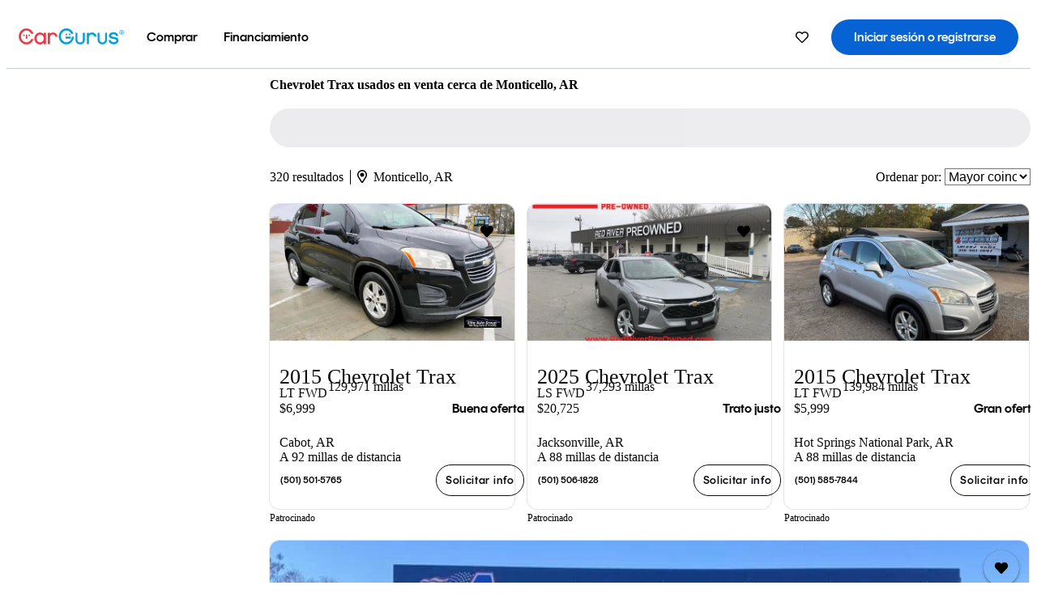

--- FILE ---
content_type: text/html;charset=UTF-8
request_url: https://www.cargurus.com/es/l-Chevrolet-Trax-Usados-Monticello-d2272_L1426
body_size: 55122
content:
<!DOCTYPE html>
<html class="cg-mobileHome" lang="es-US">
  <head>
  <script>
    !function(a,b,c,d,e){a.ddCaptchaOptions=e||null;var m=b.createElement(c),n=b.getElementsByTagName(c)[0];m.async=0,m.src=d,n.parentNode.insertBefore(m,n)}(window,document,"script","https://js.captcha-display.com/xhr_tag.js", { ajaxListenerPath: true, allowHtmlContentTypeOnCaptcha: true, disableAutoRefreshOnCaptchaPassed: true });
  </script>
        

                    <link as="image" rel="preload" fetchpriority="high"
                        href="https://static-assets.cargurus.com/images/site-cars/gfx/listings/no-image-placeholder_c80f77463a1c0559e4735b57ed1d96ec8ff77ec6bce5b247bb733c96e18316b7.svg"
                    />

                    <link as="image" rel="preload" fetchpriority="high"
                        href="https://static-assets.cargurus.com/images/site-cars/gfx/listings/no-image-placeholder_c80f77463a1c0559e4735b57ed1d96ec8ff77ec6bce5b247bb733c96e18316b7.svg"
                    />


  <link
        rel="preload"
        as="style"
        href="https://static.cargurus.com/bundles/css/cg_spa_desktop.entry.14a1f07701f49b3361379bc1162411f2.css" />

  <link
        rel="preload"
        as="style"
        href="https://static.cargurus.com/bundles/css/listing_search_desktop.entry.528314f6dcf98752b2a920cf3d1914cb.css" />

    <link rel="stylesheet" media="all" href="https://static.cargurus.com/bundles/css/cg_spa_desktop.entry.14a1f07701f49b3361379bc1162411f2.css" type="text/css">
    <link rel="stylesheet" media="all" href="https://static.cargurus.com/bundles/css/app_shell.entry.cdd929b04c5c65b28b7db0a86f7b6e63.css" type="text/css">
    <link rel="stylesheet" media="all" href="https://static.cargurus.com/bundles/css/cg_theme_base_lite.entry.b179eeedd0c99b7d1d6318698b851875.css" type="text/css">

    <link rel="stylesheet" media="all" href="https://static.cargurus.com/bundles/css/cg_concrete_shim_backbay.entry.a4df486943bd1c63815254adb6ee4e86.css" type="text/css">
    <link rel="stylesheet" media="all" href="https://static.cargurus.com/bundles/css/cg_theme_chassis_backbay.entry.4a791f2dbf3d8da31e811eff2efb98a8.css" type="text/css">
    <link rel="stylesheet" media="all" href="https://static.cargurus.com/bundles/css/cg_seo_links.entry.8b60f2248e3a850f957225658e8a2d3b.css" type="text/css">

    <link rel="stylesheet" media="all" href="https://static.cargurus.com/bundles/css/cg_theme_consumer_listings_desktop.entry.72ca0fae2f280c41e29de78769b28d34.css" type="text/css">
    <link rel="stylesheet" media="all" href="https://static.cargurus.com/bundles/css/listing_search_desktop.entry.528314f6dcf98752b2a920cf3d1914cb.css" type="text/css">


  <link
    rel="preload"
    as="script"
    href="https://js.datadome.co/tags.js" />

    <link
        rel="preload"
        as="script"
        href="https://static.cargurus.com/bundles/js/reactDLL.entry.5d7afeeaf36c7cc133e0.js" />

    <link
        rel="preload"
        as="script"
        href="https://static.cargurus.com/bundles/js/ravenDLL.entry.267d77c2e25b6e487670.js" />

    <link
        rel="preload"
        as="script"
        href="https://static.cargurus.com/bundles/js/listing_search_desktop.entry.es_US.286ec2f8.js" />
    <link
        rel="preload"
        as="script"
        href="https://static.cargurus.com/bundles/js/listing_search_desktop.entry_528314f6dcf98752b2a920cf3d1914cb.js" />


        <link rel="preconnect" href="https://securepubads.g.doubleclick.net" />
        <link rel="preconnect" href="https://adservice.google.com" />
        <link rel="preconnect" href="https://www.google-analytics.com" />
        <link rel="preconnect" href="https://www.googletagmanager.com" />

    <script type="text/javascript" src="https://accounts.google.com/gsi/client" async></script>


    <meta charset="utf-8">
    <meta name="theme-color" content="#337ab7">



        <link rel="alternate" hreflang="x-default" href="https://www.cargurus.com/Cars/l-Used-Chevrolet-Trax-Monticello-d2272_L1426" />

  <link rel="canonical" href="https://www.cargurus.com/es/l-Chevrolet-Trax-Usados-Monticello-d2272_L1426"/>
    <meta name="referrer" content="origin-when-crossorigin">

    <link rel="manifest" href="https://static-assets.cargurus.com/images/site-cars/gfx/reskin/manifest_69a6b2ae7f34e997e52c44bccf3044feaf93c88d2d6db6408c89b5c730cec765.webmanifest?v=2">

    <link rel="apple-touch-icon" sizes="57x57" href="https://static1.cargurus.com/gfx/reskin/logos/apple-touch-icon-57.png" />
    <link rel="apple-touch-icon" sizes="72x72" href="https://static1.cargurus.com/gfx/reskin/logos/apple-touch-icon-72.png" />
    <link rel="apple-touch-icon" sizes="114x114" href="https://static1.cargurus.com/gfx/reskin/logos/apple-touch-icon-114.png" />
    <link rel="apple-touch-icon" sizes="120x120" href="https://static1.cargurus.com/gfx/reskin/logos/apple-touch-icon-120.png" />
    <link rel="apple-touch-icon" sizes="152x152" href="https://static1.cargurus.com/gfx/reskin/logos/apple-touch-icon-152.png" />
    <link rel="apple-touch-icon" sizes="180x180" href="https://static1.cargurus.com/gfx/reskin/logos/apple-touch-icon-180.png" />
    <link rel="apple-touch-startup-image" href="https://static1.cargurus.com/gfx/reskin/logos/apple-touch-startup.png">

        <link rel="icon" sizes="16x16 32x32 48x48" href="https://static1.cargurus.com/gfx/icons/Favicon-48x48.png" />

    <link rel="icon" sizes="192x192" href="https://static1.cargurus.com/gfx/icons/Favicon-192x192.png" />

<script>
        window.disable_tracking = false;
        window.disable_ad_personalization = false;
  </script>


    <title data-cg-st="title">Chevrolet Trax usados en venta cerca de Monticello, AR - CarGurus</title>
    <meta name="description" content="Ahorra $5,019 en un Chevrolet Trax usado cerca tuyo. Busca más de 35,100 avisos en los Estados Unidos (EE. UU.) para encontrar los mejores descuentos Monticello, AR. Analizamos millones de autos usados diariamente." >
    <meta name="viewport" content="width=device-width, height=device-height, initial-scale=1, shrink-to-fit=no, viewport-fit=cover" >
        <meta http-equiv="Content-Type" content="text/html; charset=UTF-8"/>
        <meta http-equiv="pragma" content="no-cache"/>
        <meta http-equiv="cache-control" content="no-cache,no-store,must-revalidate"/>
        <meta http-equiv="expires" content="0"/>
        <meta http-equiv="Content-Script-Type" content="text/javascript"/>
        <meta http-equiv="content-language" content="es-US"/>
        <meta name="robots" content="max-image-preview:large">
    <meta name="envInfo"
        data-application-locale-id="es"
        data-application-url="https://www.cargurus.com"
        data-blackout-texas="true"
        data-country-code="US"
        data-device-os="DESKTOP"
        data-email-hash=""
        data-cleaned-email-hash-md5=""
        data-cleaned-email-hash-sha1=""
        data-cleaned-email-hash-sha256=""
        data-experience="DESKTOP"
        data-js-locale-id="es-us"
        data-language-tag="es-US"
        data-locale-id="es_US"
        data-locale-name="SPANISH"
        data-locale-namespace="/es"
        data-logged-in="false"
        data-mobile-app="false"
        data-mobile-app-version=""
        data-production="true"
        data-seo-experiments-v2='{"SRP_REMOVE_BREADCRUMBS":"","EXPAND_SPT_EXPERIMENT2":"","SEOC_2936_CF_CHASSIS_2_US":"","SPT_REMOVE_FEATURED_LISTINGS":"","SEOC_4030_SRP_TITLE_TAG_TEST":"","SRP_ENTITY_FACTS_CAR_MODEL":"","SRP_CANONICAL_LOGIC":"","SPT_REMOVE_ADS_V2":"","SRP_NATIONWIDE_ZIP_MODAL":"","SEOC_3438_CAR_LEVEL_SORT_TEST":"","SEOC_2936_CF_CHASSIS_2_INTL":"","SEOC_3922_SRP_NO_GEO_SAMPLE_REVERSE_TEST":"","SEOC_3813_UK_MODEL_AUTOSHOW_OVERVIEW_TEST":"","SEOC_2352_SRP_IMAGES_HIGH_PRIORITY":"","SEOC_3346_BOUNCE_RATE_VALIDATION_2":"","UGC_RATING_BANNER":"","SEOC_3060_NO_GEO_NON_RELAXED":""}'
        data-service-name="site-cars"
        data-site-cars-k8s-deployment="true"
        data-cwv-perf-enabled="true"
        data-shopper-uuid=""
        data-uuid="kvEe-18.117.137.223.1768847292930"
        data-hashed-uuid="583272B8B02B92BA37C4B7A92CF25C426BAB52CD00470D4472125A1E65786449"
        data-view-versions="[&quot;_DEFAULT_&quot;]"
        data-reporting-view-versions="[&quot;_DEFAULT_&quot;]"
        data-reporting-mvt="[]"
        data-mvt-experiments='{}'
        data-mvt-browser-id='2b2f45a7-dfbb-4ba0-92b3-bc022a0a3b99'
    >

    <meta name="devInfo"
        data-action-class="com.cargurus.site.action.inventorylisting.listingsearch.ListingSearchStaticLoadAction"
        data-action-method="execute"
        data-feature-key="f:listings.l"
        data-build-id="site-cars-198148"
        data-deploymentloc="prod-ue1"
        data-production="true"
            data-sentry="https://0e1a93256b16472d9067a95b7c2017f7@sentry.io/100939"
        data-sentry-integrated="true"
        data-server-host-name="site-cars-na-cgsvc-784495f66d-ngmdr"
        data-template="/listingSearch/listingSearch.ftl"
        data-view-version="_DEFAULT_"
        data-mvt=""
        data-log-cwv="false"
    >



  <script>
      googleTagDataLayer = [];
    </script>



    <script type="text/javascript" src="https://static.cargurus.com/bundles/js/cargurusFullStory.entry_d9b68a82a6d979002dd3cb53601c2017.js"  defer 
    ></script>



    <script type="text/javascript" src="https://static.cargurus.com/bundles/js/snowplowInit.entry_602f33ab202372238033a501d0d0161d.js"  defer async
    ></script>



<script type="text/javascript">
  
</script>

  </head>
  <body>
<script>
  window.ddjskey = 'C3D682D3F2321D709B3DA56E04E573';
  window.ddoptions = {};
</script>
<script type="text/javascript" src="https://js.datadome.co/tags.js"></script>
  <button id="skipToContent" class="skipLink">
    <span class="skipLinkContent">Ir al contenido</span>
  </button>
  <div class="headerNavSuperWrap">
  <nav class="headerNav withSandNav" id="headerNav" role="navigation" data-cg-it="app-shell-header">
    <div class="navWrapper headerFooterRedesign ">
      <a class="navLogo" href="https://www.cargurus.com/es" data-cg-st="header-logo">
    <svg xmlns="http://www.w3.org/2000/svg" viewBox="0 0 291 46" class="cargurusLogo"><title>CarGurus Logo Homepage Link</title><g class="car" fill="#ef3742"><path d="M34.68 30.646c-2.463 5.439-7.44 8.672-13.239 8.672-8.313 0-15.035-7.286-15.035-16.266S13.179 6.785 21.441 6.785c6.004 0 10.827 3.181 13.239 8.672l.103.257h6.26l-.205-.616C38.066 6.374 30.626.987 21.441.987 9.844.987.454 10.839.454 23s9.39 22.065 20.987 22.065c9.082 0 16.523-5.439 19.396-14.162l.205-.616h-6.209l-.153.359zm24.784 8.826c-5.439 0-9.852-4.823-9.852-10.776 0-6.055 4.413-10.93 9.852-10.93s10.006 5.029 10.006 10.93c-.051 5.85-4.618 10.776-10.006 10.776m10.16-22.578a13.35 13.35 0 0 0-10.16-4.875c-8.877 0-15.856 7.286-15.856 16.626 0 9.288 6.979 16.574 15.856 16.574a13.297 13.297 0 0 0 10.16-4.926v4.156h5.798v-31.66h-5.798v4.105zm25.451-4.875a11.691 11.691 0 0 0-8.467 3.489v-2.72H80.81v31.66h6.004V25.206c0-4.413 3.181-7.594 7.594-7.594 3.746 0 6.312 2.206 6.927 5.901v.103l5.952-.051v-.154c-.82-6.979-5.438-11.392-12.212-11.392"/><path d="M20.107 18.228h3.9v11.443h-3.9V18.228z"/><circle cx="29.292" cy="19.973" r="2.258"/><circle cx="14.77" cy="19.973" r="2.258"/></g><g class="guru" fill="#00a0dd"><path d="M231.262 44.928c-7.532 0-12.999-5.467-12.999-12.999V13.131h5.267v18.797c0 4.686 3.108 7.835 7.732 7.835 4.594 0 7.68-3.149 7.68-7.835V13.131h5.319v18.797c-.001 7.534-5.468 13-12.999 13zm-61.269 0c-7.532 0-12.999-5.467-12.999-12.999V13.131h5.267v18.797c0 4.686 3.108 7.835 7.732 7.835 4.594 0 7.68-3.149 7.68-7.835V13.131h5.319v18.797c0 7.534-5.467 13-12.999 13zm92.98-20.543c-6.26-.975-7.389-1.796-7.389-3.489 0-2.155 2.874-3.848 6.517-3.848 3.797 0 6.312 1.693 6.927 4.567l.103.359h6.055l-.051-.513c-.667-6.158-5.644-10.006-12.982-10.006-8.621 0-12.52 4.977-12.52 9.596 0 6.106 4.721 8.005 12.367 9.082 7.389.975 7.954 2.463 7.954 4.31 0 2.258-2.463 4.567-7.235 4.567-4.362 0-7.543-2.104-8.159-5.439l-.051-.359h-6.004l.051.513c.872 6.619 6.414 10.93 14.162 10.93 7.8 0 13.034-4.208 13.034-10.468.049-7.185-5.492-8.673-12.779-9.802m-132.953-.718v5.285h13.188l.154-.257c.38-.817.656-1.679.821-2.566.168-.812.271-1.635.308-2.463H130.02z"/><path d="M146.851 23.667c-.308 8.826-6.671 15.497-14.727 15.497-8.415 0-15.291-7.286-15.291-16.164 0-8.929 6.876-16.215 15.291-16.215 5.696 0 10.571 3.233 13.085 8.672l.103.257h6.414l-.205-.616C148.494 6.375 140.899.782 132.125.782c-11.751 0-21.295 9.955-21.295 22.167s9.544 22.167 21.295 22.167a19.909 19.909 0 0 0 14.265-5.952 21.58 21.58 0 0 0 6.158-15.497h-5.697zM202.679 12.019a11.691 11.691 0 0 0-8.467 3.489v-2.72h-5.798v31.66h6.004V25.206c0-4.413 3.181-7.594 7.594-7.594 3.746 0 6.312 2.206 6.927 5.901v.103l5.952-.051v-.154c-.82-6.979-5.438-11.392-12.212-11.392M285.705 12.276a1.89 1.89 0 0 0-.192-.287 1.047 1.047 0 0 0-.242-.213 2.24 2.24 0 0 0 1.303-.737c.294-.373.447-.837.434-1.312a1.781 1.781 0 0 0-.676-1.513 3.47 3.47 0 0 0-2.095-.513h-2.353v7.312h1.279v-2.9h.648a.673.673 0 0 1 .316.057c.07.041.13.097.176.164l1.656 2.475a.422.422 0 0 0 .393.205h1.221l-1.869-2.736v-.002zm-1.598-1.099h-.943V8.685h1.074c.242-.005.483.02.718.073.17.038.33.113.467.221.119.099.208.23.257.377.055.172.081.352.078.533a1.22 1.22 0 0 1-.369.955 1.904 1.904 0 0 1-1.282.333z"/><circle cx="131.867" cy="17.663" r="2.36"/><circle cx="140.847" cy="17.663" r="2.36"/><path d="M284.457 17.445a6.088 6.088 0 1 1 6.089-6.089 6.094 6.094 0 0 1-6.089 6.089zm0-11.19a5.102 5.102 0 1 0 5.104 5.101 5.106 5.106 0 0 0-5.104-5.101z"/></g></svg>
      </a>
        <ul class="navMainLinks headerFooterRedesign sandNavMenu" role="menubar" data-sand-menu-bar data-cg-it="main-nav" data-hover-delay="300">
    <li class="links" role="none">




                <a id="wai_snm_cnl_buy" aria-haspopup="true" aria-expanded="false" class="sandMenuBarBtn menuToggle" role="menuitem" href="/es/carros_usados" tabindex="0">
<span data-sand-menu-bar-text>Comprar</span>        </a>


    <div class="dropdownBody" role="menu" aria-labelledby="wai_snm_cnl_buy" data-sand-submenu>
        <div class="dropdownBodyContent">
    <div class="dropdownSubMenu">
        
        <ul class="dropdownSubMenuList" role="menu">
    <li class="" role="none">
                    <a
href="/es/carros_usados" class="sandSubMenuLink " role="menuitem" data-first-char="a" tabindex="-1"    >
<span data-sand-menu-bar-text>Autos usados</span></a>
    </li>
    <li class="" role="none">
                    <a
href="/es/new/" class="sandSubMenuLink " role="menuitem" data-first-char="a" tabindex="-1"    >
<span data-sand-menu-bar-text>Autos nuevos</span></a>
    </li>
    <li class="" role="none">
                    <a
href="/es/carros_certificados_de_segunda_mano" class="sandSubMenuLink " role="menuitem" data-first-char="u" tabindex="-1"    >
<span data-sand-menu-bar-text>Usados certificados</span></a>
    </li>
        </ul>
    </div>
    <div class="dropdownSubMenu">
        
        <ul class="dropdownSubMenuList" role="menu">
    <li class="" role="none">
                    <a
href="/es/shop/start-your-purchase-online?sourceContext=navigationMenu" class="sandSubMenuLink " role="menuitem" data-first-char="i" tabindex="-1"    >
<span data-sand-menu-bar-text>Inicia tu proceso de compra en línea</span></a>
    </li>
        </ul>
    </div>
        </div>
    </div>
    </li>
    <li class="links" role="none">




                <a id="wai_snm_cnl_finance" aria-haspopup="true" aria-expanded="false" class="sandMenuBarBtn menuToggle" role="menuitem" href="/Cars/finance" tabindex="-1">
<span data-sand-menu-bar-text>Financiamiento</span>        </a>


    <div class="dropdownBody" role="menu" aria-labelledby="wai_snm_cnl_finance" data-sand-submenu>
        <div class="dropdownBodyContent">
                    <div class="sandSpacer" data-content="Comprar" role="none" aria-hidden="true"></div>
                    <div class="sandSpacer" data-content="Vender" role="none" aria-hidden="true"></div>
    <div class="dropdownSubMenu">
        
        <ul class="dropdownSubMenuList" role="menu">
    <li class="" role="none">
                    <a
href="/Cars/finance" class="sandSubMenuLink " role="menuitem" data-first-char="o" tabindex="-1"    >
<span data-sand-menu-bar-text>Obtener precalificación de financiamiento</span></a>
    </li>
    <li class="" role="none">
                    <a
href="/Cars/finance#educationalVideoPortal" class="sandSubMenuLink " role="menuitem" data-first-char="¿" tabindex="-1"    >
<span data-sand-menu-bar-text>¿Cómo funciona?</span></a>
    </li>
    <li class="" role="none">
                    <a
href="/Cars/finance#financing-faq-contact" class="sandSubMenuLink " role="menuitem" data-first-char="p" tabindex="-1"    >
<span data-sand-menu-bar-text>Preguntas frecuentes sobre financiamiento</span></a>
    </li>
        </ul>
    </div>
        </div>
    </div>
    </li>
        </ul>
  <ul class="navRightLinks headerFooterRedesign" role="menu" data-cg-it="right-nav-links">
    <li role="menuitem">



	<div data-sand-tooltip data-placement="bottom">
        <span
            aria-describedby="savedListingsButton"
            class="cgds_tooltip_wrapper"
            tabIndex="0"
        >
                            <a class="menuToggle headerFooterRedesign" href="/es/inventorylisting/mySaved.action?pid=sl_navbar" aria-label="Autos guardados">
    <svg xmlns="http://www.w3.org/2000/svg" aria-hidden="true" aria-label="" focusable="false" data-prefix="far" data-icon="heart" class="svg-inline--fa fa-heart fa-w-16 navIcon headerFooterRedesign" role="img" viewBox="0 0 512 512"><path fill="currentColor" d="M458.4 64.3C400.6 15.7 311.3 23 256 79.3 200.7 23 111.4 15.6 53.6 64.3-21.6 127.6-10.6 230.8 43 285.5l175.4 178.7c10 10.2 23.4 15.9 37.6 15.9 14.3 0 27.6-5.6 37.6-15.8L469 285.6c53.5-54.7 64.7-157.9-10.6-221.3zm-23.6 187.5L259.4 430.5c-2.4 2.4-4.4 2.4-6.8 0L77.2 251.8c-36.5-37.2-43.9-107.6 7.3-150.7 38.9-32.7 98.9-27.8 136.5 10.5l35 35.7 35-35.7c37.8-38.5 97.8-43.2 136.5-10.6 51.1 43.1 43.5 113.9 7.3 150.8z"/></svg>
      </a>


        </span>
        <span
            id="savedListingsButton"
            class="cgds_tooltip"
            role='tooltip'
            aria-hidden="true"
        >
            Autos y búsquedas guardadas
            <span
                data-popper-arrow
                class="cgds_tooltip_arrow"
            >
                <svg width='100%' viewBox='0 -1 20 10'>
                    <polygon points='0,10 20,10 10,0' />
                </svg>
            </span>
        </span>
    </div>
    </li>
    <li role="menuitem">
  <a href="/es/sso/login?redirectUrl=%2Fes%2Fl-Chevrolet-Trax-Usados-Monticello-d2272_L1426" id="sign-in-prominent" class="prominentSignIn headerFooterRedesign" title="Iniciar sesión o registrarse" data-cg-ft="nav-menu-sign-in">
    <svg aria-hidden="true" focusable="false" data-prefix="far" data-icon="user-circle" class="svgStyle headerFooterRedesign" role="img" aria-label="user icon" xmlns="http://www.w3.org/2000/svg" viewBox="0 0 496 512" ><path fill="#0277BB" d="M248 104c-53 0-96 43-96 96s43 96 96 96 96-43 96-96-43-96-96-96zm0 144c-26.5 0-48-21.5-48-48s21.5-48 48-48 48 21.5 48 48-21.5 48-48 48zm0-240C111 8 0 119 0 256s111 248 248 248 248-111 248-248S385 8 248 8zm0 448c-49.7 0-95.1-18.3-130.1-48.4 14.9-23 40.4-38.6 69.6-39.5 20.8 6.4 40.6 9.6 60.5 9.6s39.7-3.1 60.5-9.6c29.2 1 54.7 16.5 69.6 39.5-35 30.1-80.4 48.4-130.1 48.4zm162.7-84.1c-24.4-31.4-62.1-51.9-105.1-51.9-10.2 0-26 9.6-57.6 9.6-31.5 0-47.4-9.6-57.6-9.6-42.9 0-80.6 20.5-105.1 51.9C61.9 339.2 48 299.2 48 256c0-110.3 89.7-200 200-200s200 89.7 200 200c0 43.2-13.9 83.2-37.3 115.9z"></path></svg>
    <span class="navTitle">Iniciar sesión o registrarse</span>
  </a>
      <div class="dropdownBody" role="menu" id="account-menu-content" data-cg-ft="account-menu-content" aria-label="Account menu options">
  <ul>

        <li id="header-my-account" role="menuitem">
          <a href="/es/myAccount/accountSettings">
            Mi cuenta
          </a>
        </li>

      <li role="menuitem">
        <a href="/es/inventorylisting/mySaved.action#searches">
          Búsquedas guardadas
          <span class="badge" id="saved-searches-count-badge" style="display:none;" hidden aria-hidden="true"></span>
        </a>
      </li>

      <li role="menuitem">
          <a href="/es/inventorylisting/mySaved.action#listings" data-cg-ft="account-menu-saved-listings-link">
              Autos guardados
              <span class="badge" id="saved-listings-count-badge" data-cg-ft="account-menu-saved-listings-count" style="display:none;" hidden aria-hidden="true"></span>
          </a>
      </li>

      <li role="menuitem">
        <a href="/es/myAccount/recommendedCars?pid=site&c=navbar">
          Autos recomendados
        </a>
      </li>

      <li role="menuitem">
        <a href="/es/myAccount/recentlyViewed?pid=site&c=navbar">
          Historial de navegación
        </a>
      </li>


      <li role="menuitem">
        <a href="/Cars/finance/landing/dashboard.action">
          Administración de financiamiento
        </a>
      </li>


                 <li role="menuitem" class="localizationPicker">
        <button aria-haspopup="listbox" aria-expanded="false" id="location-menu-control" class="menuToggle" aria-label="Selector de país ES Selected">
          <span class="labelWrap">
            <i class="flag-icon flag-icon-us" aria-hidden="true"></i>
            <span class="nav-item-text visible">Estados Unidos (ES)</span>
          </span>
    <svg xmlns="http://www.w3.org/2000/svg" aria-hidden="true" aria-label="" focusable="false" data-prefix="far" data-icon="chevron-down" class="chevron visible" role="img" viewBox="0 0 448 512" height="0.75em" width="0.75em"><path fill="currentColor" d="M441.9 167.3l-19.8-19.8c-4.7-4.7-12.3-4.7-17 0L224 328.2 42.9 147.5c-4.7-4.7-12.3-4.7-17 0L6.1 167.3c-4.7 4.7-4.7 12.3 0 17l209.4 209.4c4.7 4.7 12.3 4.7 17 0l209.4-209.4c4.7-4.7 4.7-12.3 0-17z"></path></svg>
        </button>
        <div class="dropdownBody" id="location-menu-content" role="menu" aria-label="Selector de país">
  <ul>


      <li role="menuitem">
        <a href="https://www.cargurus.com/Cars/l-Used-Chevrolet-Trax-Monticello-d2272_L1426?pid=countryPicker">
          <span class="labelWrap">
            <i class="flag-icon flag-icon-us"></i>
            United States (EN)
          </span>
          
        </a>
      </li>


      <li role="menuitem">
        <a href="https://www.cargurus.com/es?pid=countryPicker">
          <span class="labelWrap">
            <i class="flag-icon flag-icon-us"></i>
            Estados Unidos (ES)
          </span>
          <i class="far fa-check"></i>
        </a>
      </li>


      <li role="menuitem">
        <a href="https://www.cargurus.ca/?pid=countryPicker">
          <span class="labelWrap">
            <i class="flag-icon flag-icon-ca"></i>
            Canada (EN)
          </span>
          
        </a>
      </li>


      <li role="menuitem">
        <a href="https://www.cargurus.ca/fr?pid=countryPicker">
          <span class="labelWrap">
            <i class="flag-icon flag-icon-ca"></i>
            Canada (FR)
          </span>
          
        </a>
      </li>


      <li role="menuitem">
        <a href="https://www.cargurus.co.uk/?pid=countryPicker">
          <span class="labelWrap">
            <i class="flag-icon flag-icon-gb"></i>
            United Kingdom 
          </span>
          
        </a>
      </li>
  </ul>
        </div>
    </li>


  </ul>

      </div>
    </li>
  </ul>
    </div>
  </nav>
  </div>

      <div class="breadcrumbsAdsWrapper">
  <div class="cg-siteHeader-leaderBoardWrap">
        <div id="leaderboardWrapper" class="leaderboardWrapper"></div>
  </div>
      </div>
      <main class="content desktopTilesContent" id="main">
  <meta name="snowplow-page-context" data-page-type="srp" data-page-sub-type="" />
    
            <meta name="userSegmentationInfo"
                data-first-time-user="false"
                data-is-paid-referral="false">
    <div style="display:none">
        <svg id="star-icon--full" viewBox="0 0 576 512"><path fill="currentColor" d="M259.3 17.8L194 150.2 47.9 171.5c-26.2 3.8-36.7 36.1-17.7 54.6l105.7 103-25 145.5c-4.5 26.3 23.2 46 46.4 33.7L288 439.6l130.7 68.7c23.2 12.2 50.9-7.4 46.4-33.7l-25-145.5 105.7-103c19-18.5 8.5-50.8-17.7-54.6L382 150.2 316.7 17.8c-11.7-23.6-45.6-23.9-57.4 0z"></path></svg>
        <svg id="star-icon--half" viewBox="0 0 576 512"><path fill="currentColor" d="M288 0c-11.4 0-22.8 5.9-28.7 17.8L194 150.2 47.9 171.4c-26.2 3.8-36.7 36.1-17.7 54.6l105.7 103-25 145.5c-4.5 26.1 23 46 46.4 33.7L288 439.6V0z"></path></svg>
    </div>
    <style>
.starRating {display: flex;}
.starRating .svg-inline--fa {display: inline-block;font-size: inherit;height: 14px;overflow: visible;vertical-align: -0.125em;padding-left: .0625em;padding-right: .0625em;}
.starRating .svg-inline--fa.fa-w-18 {width: 14px;}
.cg-star {color: #ffb100;}
.cg-star.disabled,.cg-star.empty {color: #c2ccd4;}
.halfStarWrap {color: #c2ccd4;display: -webkit-inline-box;display: -ms-inline-flexbox;display: inline-flex;vertical-align: -0.125em;}
.cg-star.half {position: absolute;}
.starRating svg {vertical-align: text-bottom;}
.starRating .starLink {cursor: pointer;}    </style>

<style>
.autoshow-static-container {
    padding: 130px 45px 35px 45px;
    width: 100%;
}

.autoshow-tabs {
    display: flex;
    border-bottom: 1px solid #e0e0e0;
    margin-bottom: 24px;
}

.autoshow-tab {
    padding: 12px;
    border-bottom: 2px solid transparent;
    font-size: 16px;
    color: #5e6976;
}

.autoshow-tab.active {
    color: #0763d3;
    border-bottom-color: #0763d3;
    font-weight: 500;
}

.autoshow-panel {
    display: none;
}

.autoshow-panel.active {
    display: block;
}

/* Overview styles */
.autoshow-overview-content {
    max-width: 100%;
}

.autoshow-overview-title {
    margin-bottom: 24px;
    font-size: 20px;
    color: #1a1a1a;
}

.autoshow-overview-image {
    float: right;
    width: 350px;
    height: 250px;
    margin: 0 0 16px 24px;
    border-radius: 8px;
    display: block;
}

.autoshow-overview-text {
    margin-bottom: 24px;
}


.autoshow-overview-text h2 {
    margin-top: 32px;
    margin-bottom: 16px;
}

.autoshow-overview-text h3 {
    font-weight: 600;
    margin-bottom: 12px;
}

.autoshow-overview-text p {
    margin-bottom: 16px;
}

.autoshow-overview-text ul,
.autoshow-overview-text ol {
    margin-left: 24px;
    margin-bottom: 16px;
}

.autoshow-overview-text li {
    margin-bottom: 8px;
}

/* Reviews styles */
.autoshow-reviews-content {
    max-width: 100%;
}

.autoshow-reviews-header {
    display: flex;
    align-items: center;
    gap: 12px;
    margin-bottom: 24px;
}

.autoshow-star-icon {
    flex-shrink: 0;
}

.autoshow-reviews-overall {
    font-size: 24px;
    font-weight: 600;
    margin: 0;
}

.autoshow-reviews-count {
    font-size: 16px;
    color: #0d1722;
}

.autoshow-reviews-section-title {
    font-size: 20px;
    font-weight: 600;
    margin-bottom: 12px;
}

.autoshow-reviews-customers-say {
    margin-bottom: 32px;
}

.autoshow-reviews-summary {
    font-size: 16px;
    line-height: 1.6;
    color: #333;
    margin-bottom: 8px;
}

.autoshow-reviews-disclaimer {
    font-size: 12px;
    color: #5e6976;
}

.autoshow-reviews-mentions {
    margin-bottom: 32px;
}

.autoshow-reviews-mentions-list {
    display: flex;
    flex-wrap: wrap;
    gap: 12px;
}

.autoshow-reviews-mention-badge {
    padding: 5px 12px;
    border: 1px solid #79828d;
    border-radius: 4px;
    font-size: 14px;
}

.autoshow-reviews-list {
    display: grid;
    grid-template-columns: repeat(auto-fill, minmax(300px, 500px));
    gap: 24px;
}

.autoshow-review-header {
    display: flex;
    align-items: flex-start;
    gap: 12px;
    margin-bottom: 8px;
}

.autoshow-review-author-info {
    flex: 1;
}

.autoshow-review-author-name {
    font-size: 16px;
    font-weight: 600;
    color: #1a1a1a;
    margin-bottom: 4px;
}

.autoshow-review-stars {
    display: flex;
    align-items: center;
    gap: 4px;
}

.autoshow-review-star {
    fill: #e0e0e0;
}

.autoshow-review-star.filled {
    fill: #04a3fd;
}

.autoshow-review-rating-text {
    font-size: 14px;
    margin-left: 4px;
    font-weight: 500;
}

.autoshow-review-meta {
    font-size: 14px;
    margin-bottom: 8px;
}

.autoshow-review-meta span:not(:last-child)::after {
    content: " ";
}

.autoshow-review-text {
    font-size: 16px;
    line-height: 1.6;
    color: #333;
    white-space: pre-wrap;
}

/* FAQ styles */
.autoshow-faq-title {
    margin-bottom: 24px;
    font-size: 22px;
}

.autoshow-faq-list {
    display: flex;
    flex-direction: column;
    gap: 16px;
}

.autoshow-faq-item {
}

.autoshow-faq-question {
    margin-bottom: 12px;
    font-size: 18px;
}
</style>

    <div id="cargurus-listing-search">



    <style>
.listingSearchWrap {display: flex;flex-direction: column;align-items: flex-start;}
.listingSearchHeader {display: flex;align-items: center;            margin-top: -12px;
padding: 0rem 0rem 0.25rem 0rem;}
.contentWrapper {display: flex;flex-direction: row;align-items: flex-start;width: 100%;position: relative;}
.listingSearchHeader > h1 {font-weight: 400;font-size: 1.5rem;}
.listingSearchHeader > h1 > em {color: #638193;font-style: normal;}
.leftPanelWrapper {display: flex;            flex: 0 0 300px;
flex-direction: column;            max-width: 300px;
}
.listingSearchWrap-leftPanel {width: 300px;border: 1px solid #cccccc;border-radius: 2px;padding: 0.5rem;}
.fullWidth {width: 100%;}
.searchPanel {border: 1px solid #cccccc;border-radius: 2px;padding: 0.5rem;margin-bottom: 0.625rem;}
        .whiteSearchPanel {
            background-color: white;
        }

.searchPanel select, .searchPanel input {height: 2em;background-color: #fff;border: 1px solid #ccc;border-radius: 0.3em;box-shadow: inset 0 1px 1px rgba(0, 0, 0, 0.075);margin-bottom: 0.625rem;box-sizing: border-box;min-width: 0;}
.searchPanel input {padding: 0rem 0.4375rem 0rem 0.4375rem;}
.searchPanel select:disabled {background-color: #dadede;color: #000000;}
.searchPanel button {background-color: #0277bd;border: 1px solid transparent;border-radius: 2px;color: #fff;display: inline-block;position: relative;cursor: pointer;font-size: 1.125rem;padding-top: 0.9375em;padding-bottom: 0.9375em;padding-right: 1.25em;padding-left: 1.25em;            width: 100%;
}
.searchPanel label {display: block;font-weight: 700;margin-bottom: 0.625rem;}
.searchPanel .inlineLabel > *:first-child {flex: 1;}
.searchPanel .inlineLabel > *:last-child {flex: 2;}
.searchPanel .row {display: flex;align-items: center;}
.searchPanel .carPicker select {width: 100%;}
.searchPanel .yearSelectors {display: flex;flex-direction: row;align-items: baseline;}
.searchPanel .yearSelectors select {flex: 1;}
.searchPanel .yearSelectors span {margin: 0 0.5em;}
.searchPanelCollapsed {border: 1px solid #cccccc;border-radius: 2px;padding: 0.5rem;margin-bottom: 0.625rem;}
.searchPanelCollapsed .collapsedPanelHeader {          margin: .3125em 0 .3125em 0.25em;
}
.searchPanelCollapsed .collapsedPanelHeader span {margin: .5em 7.375em 0 0;font-size: 1.25em;}
.searchPanelCollapsed .collapsedPanelHeader button {width: 1.25em;max-width: 1.25em;height: 1.25em;max-height: 1.25em;margin-bottom: .1875em;background-color: transparent;}
.searchPanelCollapsed .collapsedPanelHeader .expandButton {width: 17.5px;box-sizing: border-box;display: inline-block;font-size: inherit;height: 20px;overflow: visible;vertical-align: -0.125em;}
.saveSearchPanel {border: 1px solid #ccc;margin-bottom: 0.625rem;border-radius: 5px;padding: 0.9375rem;}
.saveSearch {display: flex;justify-content: space-between;align-items: center;}
.saveSearch button {background-color: #008002;border-radius: 2px;border: 1px solid transparent;color: #ffffff;cursor: pointer;display: inline-block;font-size: 0.875rem;padding-bottom: 0.5em;padding-left: 1.25em;padding-right: 1.25em;padding-top: 0.5em;position: relative;}
.searchName {color: #527d89;font-size: 1.125em;font-weight: 700;}
.subscribePanel {background-color: #cceaff;margin-bottom: 10px;color: #0a0a0a;font-size: .875rem;text-align: center;padding: 1rem 2rem;}
.subscribe {display: -webkit-box;display: -ms-flexbox;display: flex;-webkit-box-align: center;-ms-flex-align: center;align-items: center;-webkit-box-pack: center;-ms-flex-pack: center;justify-content: center;font-weight: 700;}
.subscribe input {padding: .3125rem;margin: 0 0.5rem;font-size: 1rem;border: 1px solid #818D98;height: 30px;padding: 0 10px;}
.subscribe button {border: 1px solid transparent;border-radius: 2px;display: inline-block;position: relative;cursor: pointer;font-size: 1rem;background-color: #006598;color: #fff;padding: 0 0.75rem;height: 30px;}
.subscribe button.marginLeft {margin-left: 0.5rem;}
.disclaimer {font-size: .75rem;color: #0a0a0a;text-align: center;font-style: italic;margin: .3125rem 0;}
.disclaimer a {color: inherit;}
.searchForms {padding: 0.5rem;}
.searchForms select, .searchForms input[type="tel"] {height: 2em;background-color: #ffffff;border: 1px solid #cccccc;border-radius: 0.3em;box-shadow: inset 0 1px 1px rgba(0, 0, 0, 0.075);margin-bottom: 0.625rem;box-sizing: border-box;min-width: 0;}
.searchForms select:disabled {background-color: #dadede;color: #000000;}
.tabGroup {display: inline-block;width: 100%;box-sizing: border-box;font-size: 1em;}
.tabList {align-content: stretch;background-color: #ffffff;border: 1px solid #cdd2d2;display: flex;flex-direction: row;justify-content: space-evenly;margin: 0 0 1rem;width: 100%;}
.tabList.main {align-content: stretch;background-color: #ffffff;border: 1px solid #cdd2d2;display: flex;flex-direction: row;justify-content: space-evenly;margin: 0 0 0.5rem;width: 100%;}
.tab {cursor: pointer;border-right: 0.1rem solid #cdd2d2;color: #000;display: flex;flex-grow: 1;height: 100%;justify-content: center;text-align: center;padding: 0.4rem 0;}
.tabList.main .tab {border-right: 1px solid #cdd2d2;color: #006598;padding: 0.6rem 0;}
        .tabList.main .tab:last-child,
.tab:last-child {border-right: none;}
.tabList .tab.selected {background-color: #006598;color: #ffffff;}
.sortContainer {height: 40px;margin-bottom: 0.75em;}
.listingSearchWrap-rightPanel {align-self: stretch;flex: 1 1 auto;margin-left: 24px;overflow-x: hidden;overflow-y: auto;padding-left: 1px;}
.desktopTilesContainer {display: -webkit-box;display: -webkit-flex;display: flex;flex-wrap: wrap;-webkit-flex-wrap: wrap;padding: 0 2px 0 0;margin-right: -16px;}
        .tileWrapper {
            margin-right: 1rem;
            flex: 1 1 250px;
            min-width: 30%;
margin-bottom: 20px;        }

.srpMargins {margin-left: 10px;margin-right: 10px;}


.titleWrap h4 .popoverWrapper {margin-left: 0.25rem;}
.propertyList {display: none;}
svg.icon {color: var(--silver-a11y);height: 12px;width: 12px;}
.heartStroke {fill: #324054;}
.iconNotSaved {fill: transparent;}

.titleWrap {margin-top: .5em;grid-column: 1/7;grid-row: 1/2;width: calc(100%);}
.metaWrap {grid-column: 5/7;grid-row: 3/4;justify-self: self-end;text-align: right;font-size: .875rem;}
.avatar {position: relative;display: inline-block;max-width: 100%;font-size: 1em;}
.badge {color: #ffffff;background: #707070;font-size: 0.75rem;display: inline-block;padding: 0.25rem 0.5rem 0.25rem 0.5rem;}
.dealArrowLabelWrap {display: inline-flex;align-items: center;}
svg.dealArrow {vertical-align: middle;width: 31px;height: 31px;}
.uncertainPath,.newCarPath,.noPricePath {opacity: 0;fill: #fff;}
.dealLabel {color: #0a0a0a;font-weight: 700;line-height: 1;white-space: nowrap;font-size: 16px;margin-left: 5px;}
.dealLabel .black {color: #000;}
.great .dealLabel,svg.dealArrow.great {color: #006b00;}
.great {color: #006b00;}
.great svg.dealArrow {transform: rotate(-90deg);}
.great svg.dealRatingIcon {transform: rotate(-90deg);}
.good .dealLabel,svg.dealArrow.good {color: #009b00;}
.good {color: #009b00;}
.good svg.dealArrow {transform: rotate(-45deg);}
.good svg.dealRatingIcon {transform: rotate(-45deg);}
.fair .dealLabel,svg.dealArrow.fair {color: #00bd00;}
.fair {color: #00bd00;}
.fair svg.dealArrow {transform: rotate(0deg);}
.fair svg.dealRatingIcon {transform: rotate(0deg);}
.high .dealLabel,svg.dealArrow.high {color: #ff8400;}
.high{color: #ff8400;}
.high svg.dealArrow {transform: rotate(45deg);}
.high svg.dealRatingIcon {transform: rotate(45deg);}
.overpriced .dealLabel,svg.dealArrow.overpriced {color: #f60000;}
.overpriced {color: #f60000;}
.overpriced svg.dealArrow {transform: rotate(90deg);}
.overpriced svg.dealRatingIcon {transform: rotate(90deg);}
.uncertain .dealLabel,svg.dealArrow.uncertain {color: #707070;}
.uncertain {color: #707070;}
.uncertain svg.dealArrow .uncertainPath {opacity: 1;}
.uncertain svg.dealRatingIcon .uncertainPath {opacity: 1;}
.uncertain svg.dealArrow .newCarPath, .arrow {opacity: 0;}
.uncertain svg.dealRatingIcon .newCarPath, .arrow {opacity: 0;}
.no-price .dealLabel,svg.dealArrow.no-price {color: #707070;}
.no-price .dealLabel,svg.dealRatingIcon.no-price {color: #707070;}
.no-price svg.dealArrow .noPricePath {opacity: 1;}
.no-price svg.dealRatingIcon .noPricePath {opacity: 1;}
.no-price svg.dealArrow .newCarPath, .arrow {opacity: 0;}
.no-price svg.dealRatingIcon .newCarPath, .arrow {opacity: 0;}
.LabelPriceWrap {display: flex;flex-direction: column;margin-left: .125em;}
.LabelPriceWrap .dealLabel {margin: 0;}
.dealDifferential {font-size: .8125em;}
.arrow {opacity: 1;fill: #fff;}
.alert.secondary {background-color: #c0e7fe;color: #000;display: flex;justify-content: space-between;margin: 0 0 1rem 0;padding: 1rem;}
.alert.secondary.mobile {align-items: flex-start;flex-direction: column;margin: .25rem .9375rem 0;}
.svg-inline--fa {display: inline-block;font-size: inherit;height: 1em;overflow: visible;vertical-align: -0.125em;}
.svg-inline--fa.fa-w-14 {width: 0.875em;}
.listingInfoBucket {font-size: .875em;color: var(--silver-a11y);flex-direction: column;grid-column: 1/7;grid-row: 10/11;line-height: 1.2;}
.listingInfoBucket b {color: var(--black);}
.cargurus-listing-search_inline-ad {box-sizing: content-box;min-height: 90px;padding: .5rem 0;text-align: center;background: transparent;flex: 0 0 100%;margin-bottom: 1.875rem;}
.popoverWrapper {align-self: center;}
.popoverWrapper .ratingDetail {margin-left: 5px;color: #707070;white-space: pre;}
.popoverWrapper .button {background: transparent;cursor: pointer;}
.popoverWrapper .popover {background-color: #ffffff;border: 1px solid rgba(0, 0, 0, 0.2);border-radius: 6px;box-shadow: 0 5px 10px rgba(0, 0, 0, 0.2);box-sizing: border-box;color: #464646;display: none;left: 0px;padding: 0.5625rem 0.875rem 0.5625rem 0.875rem;position: absolute;top: 0px;will-change: transform;z-index: 2;}
.popoverWrapper:hover .popover {display: block;}
.popoverWrapper .popoverArrow {box-sizing: border-box;font-size: 30px;height: 1em;line-height: 1;pointer-events: none;position: absolute;transform: rotateZ(90deg);width: 1em;}
#popover-arrow .fill {fill: #ffffff;}
#popover-arrow .stroke {fill: rgba(0, 0, 0, 0.2);}
.dealerReviewPopover_wrapper {position: relative;width: 100%;}
.dealerReviewPopover_wrapper .dealerReviewPopover_popover {max-width: 300px;}
.dealerReviewPopover_wrapper:hover .dealerReviewPopover_popover {left: auto;right: 105%;top: -150px;width: 400px;}
.dealerReviewPopover_wrapper:hover .dealerReviewPopover_arrow {left: 100%;top: 145px;}
.listingDetailsPopover_wrapper {display: inline-block;position: relative;}
.listingDetailsPopover_wrapper .listing-details-cta svg {height: 0.75em;vertical-align: baseline;width: 0.75em;}
.listingDetailsPopover_wrapper:hover .listingDetailsPopover_popover {bottom: 120%;left: -200px;top: auto;width: 400px;}
.listingDetailsPopover_wrapper:hover .listingDetailsPopover_arrow {left: 48%;top: 100%;transform: rotate(180deg);}
.listingDetailsWrap {cursor: default;font-size: 0.875rem;font-weight: 400;}
.grille-icon {display: inline-block;height: 1em;transition: fill .4s ease-in-out;user-select: none;width: 1em;}
.panel {display: -webkit-box;display: -webkit-flex;display: flex;-webkit-box-pack: justify;-webkit-justify-content: space-between;justify-content: space-between;-webkit-box-align: start;-webkit-align-items: flex-start;align-items: flex-start;background-color: #c0e7fe;padding: 1rem;margin-bottom: 1rem;font-size: .875em;position: relative;}
.panel.doubleSpaced {border: 0;border-radius: 0;line-height: 2.5em;}
.sortPageRow {align-items: center;display: flex;justify-content: space-between;}
.marginBottomSM {margin-bottom: 0.75em;}
.selectWrap {display: inline-block;}
.selectInputWrap {align-items: center;border: 1px solid #c2ccd4;display: flex;height: 2.5rem;position: relative;z-index: 1;}

.selectInput {background: transparent;border: none;font-size: 1rem;overflow: hidden;padding: 0.3125em 1.75em 0.3125em 0.625em;text-overflow: ellipsis;width: 100%;height: 2.5rem;-webkit-appearance: none;}
.selectInputWrap svg {font-size: 0.75rem;position: absolute;right: 0.75rem;transform: rotate(180deg);width: 0.875em;z-index: -1;}
.pageNav {text-align: right;}
.pageNavShowing,.pageNav svg {margin: 0 0.5em;}
.boldPageNav {font-weight: bold;margin: 0;}
.buttonAsLink svg {transform: rotate(90deg);width: 0.5em;}
.appliedFiltersPlaceholder {height: 32px;            margin-bottom: 20px;
}
.appliedFilterSubscribePanel {background-color: #f4f5f5;border-radius: 8px;margin-bottom: 0.625rem;}
.emailPadding {padding: 16px 19px 16px 20px;}
.nonEmailPadding {padding: 15px 19px 15px 20px; }
.appliedFilterSubscribeForm {display: flex;justify-content: space-between;align-items: center;}
.appliedFilterDisclaimer {font-size: .75rem;color: #0a0a0a;}
.appliedFilterDisclaimer a{color: inherit;}
.appliedFilterCalloutText {font-size: .875rem;font-weight:bold;margin-left: 5px}
.appliedFilterInput {margin-right: 7px; border-radius: 2px;padding: 0 0.625em;border: 1px solid rgba(221, 221, 221, 1);width: 240px;height: 2.5em;align-self:center; }
.appliedFilterInputContainer {display:flex;}
.appliedFilterTextContainer {text-wrap: wrap;}
.appliedFilterButton {font-size: 1rem;font-weight: var(--primary-font-weight-normal);background-color: #FFF;color: black;border-radius: 3px;border: 1px solid #A5A9B3;padding: 0.625em 0.75em;padding-bottom: 11px; }
.appliedFilterIcon {font-size: 1.125em;line-height:1em;vertical-align: -0.225em;}
.appliedFilterHeader {width: 100%; justify-content: space-between;}
.appliedFilterSaveButton {background-color: var(--surface-primary-1);border: var(--form-border-width) solid var(--button-secondary-border-color);border-radius: var(--button-border-radius);color: var(--button-secondary-color);cursor: pointer;display: inline-flex;flex-shrink: 0;font-family: var(--button-font-family, inherit);font-size: var(--button-small-font-size);font-weight: var(--text-weight-600);letter-spacing: var(--button-letter-spacing);line-height: var(--button-small-line-height);padding: var(--button-small-padding);position: relative;text-align: center;text-decoration: none;}
.buttonMarginBottom {margin-bottom: 6px;}
.appliedFilterSaveButton svg {            margin-right: .25rem;
}       
.srpTitleWrap {display: flex;align-items: center;margin-bottom: 20px;}
.srpTitleWrap em {font-style: normal;}
.srpTitleWrap h1 {font-size: var(--text-heading-h3-font-size);font-weight: 600;margin-bottom: 0;}

.userRatingWrapper {display: flex;flex-direction: row;align-items: center;gap: 8px;padding-bottom: 22px;}
.userRatingText {font-size: var(--text-body-md, .875rem);margin-bottom: 0px;}
.noResultsContainer{display: flex; flex-direction: column;justify-content: center;align-items: center;background: linear-gradient(0deg, #f2f3f3 0%, #f2f3f3 100%), #fff;border-radius: 8px;height: 180px;text-align: center;margin: 0.3125rem 0.625rem 0; }
.noResultsHeader{font-size: 1.375em;margin: 0;padding: 0.5rem 0 0.25rem;}
.noResultsSpan{margin-bottom: 0.5rem;}
.noResultsIcon{font-size: 1.33em;line-height: 0.75em;}
.srpMargins.subscribePanel {margin-left: 0;margin-right: 0;}
.afPlaceholder {min-height: 52px;padding-bottom: 20px;}
.searchActions {display: flex;            gap: 0.35em;
}
.searchActions svg {color: #000;}
.searchAction {display: flex;background: transparent;font-weight: bold;gap: 0.5em;align-items: center;font-size: 16px;line-height: 24px;text-decoration: underline;text-underline-position: under;}
.searchAction .heartIcon {width: 16px;height: 16px;stroke: #000;fill: #fff;position: relative;top: 2px;}
.downArrow {font-size: 12px;position: relative;top: 0.125rem;}
.seperator {border-left: 1px solid #C3CDD5;            margin-left: 4px;
            margin-right: 4px;
}
        .flexSummary {
            display: flex;
            align-items: center;
            grid-gap: 0.625rem;
            gap: 0.625rem;
        }

        .skeleton{display:block;background-color:#f5f6f6;height:auto;margin-top:0;margin-bottom:0;min-height:12px;border-radius:2rem}.wave{position:relative;overflow:hidden}.wave::after{animation:1.6s linear .6s infinite wave;background:linear-gradient(90deg,transparent,rgba(195, 199, 199,0.125),transparent);content:'';position:absolute;-webkit-transform:translateX(-100%);-moz-transform:translateX(-100%);-ms-transform:translateX(-100%);transform:translateX(-100%);bottom:0;left:0;right:0;top:0}@keyframes wave{0%{transform:translateX(-100%)}100%,50%{transform:translateX(100%)}}


    
.invalidZip {background-color: #c0e7fe;font-weight: 400;display: flex;justify-content: space-between;align-items: center;padding: 1rem;margin-bottom: 1rem;}.invalidZip h2 {font-weight: 400;max-width: 50%;}.invalidZip .zipInput {border: 1px solid #cccccc;background: #ffffff;margin: 0;padding: 0.5rem;width: 12.5rem;height: 3.1875rem;font-size: 1.125rem;}.invalidZip .cgBtn {font-size: 1.125rem;padding: .75em 1.25em;border: 0;margin: 0;}.invalidZip .geolocationButton {display: inline-block;height: 3.1875rem;margin: 0 .625rem 0 0;padding: .625rem;background: #fff;border: 1px solid #c2ccd4;border-left: 0;}
.cgBtn {background-color: #ffffff;border: 1px solid transparent;border-radius: 2px;color: #ffffff;display: inline-block;position: relative;cursor: pointer;font-size: 1.125rem;padding: 0.9375em 1.25em;}
.cgBtn:disabled {background-color: #f5f6f6;border-color: #e0e3e3;color: #707070;cursor: default;}
.cgBtn.primary {background-color: #0277bd;color: #ffffff;}
.cgBtn.primary:disabled {background-color: #f5f6f6;border-color: #e0e3e3;color: #707070;cursor: default;}
.cgBtn.small {font-size: 0.875rem;padding: 0.5em 1.25em;}
.invalidZip .cgBtn {font-size: 1.125rem;padding: .75em 1.25em;border: 0;margin: 0;}
    }

    

.listingBadge {display: flex;align-items: center;position: absolute;top: 0.3125rem;right: 0.3125rem;padding: 0 0.25rem;border: 1px solid #4d4d4d;background: rgba(0,0,0,0.6);}.listingBadgeNew {display: flex;position: absolute;top: .625em;left: .625em;padding: .2em .7em;border-radius: 2px;background: white;align-items: center;}.listingBadgeNew svg {color: var(--cg-brand-blue);font-size: .75rem;margin-right: .25rem;}
.listingBadgeNew p {font-size: .75rem;}
.listingBadge p {font-size: 12px;margin: 0;color: #fff;}
.listingBadge svg {color: #fff;
font-size: 12px;margin-right: 4px;}.listingBadge svg.recentlyAdded {color: #fff;}
    
.cargurus-listing-search__car-blade__franchise-badge {position: relative;display: inline-block;background-color: #006598;font-size: .86em;color: #fff;border-radius: .192rem;font-weight: 600;padding: .25rem .75rem .25rem 2rem;margin-top: .33rem;}
.cargurus-listing-search__car-blade__franchise-badge svg {fill: #fff;height: 1.75rem;left: .25rem;position: absolute;top: 1rem;transform: translateY(-50%);width: 1.25rem;}    

.lowInventoryBanner {background: #cceaff;color: #006598;display: -webkit-box;display: -webkit-flex;display: flex;width: 100%;padding: 1rem;}
.lowInventoryBannerIcon {margin-right: 0.5rem;}
header.lowInventoryBannerHeader {color: var(--callout-color);        font-size: var(--callout-font-size);
        font-weight: var(--callout-title-font-weight);
}
a#lowInventoryBannerCTA {text-decoration: underline;}
.lowInventoryBannerDesktop {align-items: center;justify-content: center;padding: 0.625rem 1rem;margin: 0.625rem 0;}
.tileDealRatingArrow {background-image: var(--deal-rating-arrow-icon, url("data:image/svg+xml,%3Csvg width='15' height='13' viewBox='0 0 15 13' fill='none' xmlns='http://www.w3.org/2000/svg'%3E%3Cpath d='M14.5562 6.44474L8.10832 0.222168V4.02447H0.333984V8.86432H8.10832V12.6666L14.5562 6.44474Z' fill='white'/%3E%3C/svg%3E%0A"));        background-size: calc(var(--deal-rating-icon-size) * var(--deal-rating-icon-size-delta) * 1);
        
}.tileDealRatingSlash {background-image: url("data:image/svg+xml,%3Csvg width='10' height='14' viewBox='0 0 10 14' fill='none' xmlns='http://www.w3.org/2000/svg'%3E%3Cpath fill-rule='evenodd' clip-rule='evenodd' d='M0.284435 11.8891L8.35897 0.333564L9.95898 1.68848L1.88445 13.244L0.284435 11.8891Z' fill='white'/%3E%3C/svg%3E%0A");background-size: calc(var(--deal-rating-icon-size) * 0.6 * (10 / 14));}.tileDealRatingQuestion {background-image: url("data:image/svg+xml,%3Csvg width='8' height='14' viewBox='0 0 8 14' fill='none' xmlns='http://www.w3.org/2000/svg'%3E%3Cpath d='M0.630859 1.97756C0.832341 1.79979 1.0516 1.6309 1.28864 1.4709C1.5316 1.3109 1.79234 1.17164 2.07086 1.05312C2.34938 0.934602 2.6516 0.84275 2.97753 0.777565C3.30345 0.706454 3.65604 0.670898 4.0353 0.670898C4.55086 0.670898 5.01901 0.742009 5.43975 0.884231C5.86641 1.02645 6.23086 1.2309 6.53308 1.49756C6.8353 1.75831 7.06938 2.07534 7.2353 2.44868C7.40123 2.82201 7.48419 3.23979 7.48419 3.70201C7.48419 4.15238 7.41901 4.54349 7.28864 4.87534C7.15827 5.20127 6.9953 5.48571 6.79975 5.72868C6.60419 5.97164 6.3879 6.18201 6.15086 6.35979C5.91975 6.53756 5.70049 6.70645 5.49308 6.86645C5.28567 7.02053 5.10493 7.1746 4.95086 7.32867C4.80271 7.47682 4.71382 7.64571 4.68419 7.83534L4.47975 9.13312H2.97753L2.82642 7.68423C2.79086 7.40571 2.82938 7.16275 2.94197 6.95534C3.06049 6.74201 3.21456 6.54942 3.40419 6.37756C3.59975 6.19979 3.81604 6.0309 4.05308 5.8709C4.29012 5.70497 4.51234 5.52719 4.71975 5.33756C4.92716 5.14201 5.09901 4.92571 5.2353 4.68868C5.37753 4.44571 5.44864 4.15831 5.44864 3.82645C5.44864 3.61312 5.40716 3.42349 5.32419 3.25756C5.24716 3.08571 5.13753 2.94053 4.9953 2.82201C4.85308 2.69756 4.68123 2.60275 4.47975 2.53756C4.28419 2.47238 4.07086 2.43979 3.83975 2.43979C3.50197 2.43979 3.21456 2.47831 2.97753 2.55534C2.74641 2.62645 2.5479 2.70942 2.38197 2.80423C2.22197 2.89312 2.08567 2.97608 1.97308 3.05312C1.86049 3.12423 1.75975 3.15979 1.67086 3.15979C1.45753 3.15979 1.30345 3.0709 1.20864 2.89312L0.630859 1.97756ZM2.31086 12.4576C2.31086 12.2739 2.34345 12.099 2.40864 11.9331C2.47975 11.7672 2.57456 11.625 2.69308 11.5065C2.8116 11.3879 2.95382 11.2931 3.11975 11.222C3.28567 11.1509 3.46345 11.1153 3.65308 11.1153C3.84271 11.1153 4.01753 11.1509 4.17753 11.222C4.34345 11.2931 4.48567 11.3879 4.60419 11.5065C4.72864 11.625 4.82642 11.7672 4.89753 11.9331C4.96864 12.099 5.00419 12.2739 5.00419 12.4576C5.00419 12.6472 4.96864 12.825 4.89753 12.9909C4.82642 13.1509 4.72864 13.2902 4.60419 13.4087C4.48567 13.5272 4.34345 13.619 4.17753 13.6842C4.01753 13.7553 3.84271 13.7909 3.65308 13.7909C3.46345 13.7909 3.28567 13.7553 3.11975 13.6842C2.95382 13.619 2.8116 13.5272 2.69308 13.4087C2.57456 13.2902 2.47975 13.1509 2.40864 12.9909C2.34345 12.825 2.31086 12.6472 2.31086 12.4576Z' fill='white'/%3E%3C/svg%3E%0A");background-size: calc(var(--deal-rating-icon-size) * 0.6 * (8 / 14));}.tileDealRatingIcon {width: 16px;min-width: 16px;height: 16px;background-position: center;background-repeat: no-repeat;border-radius: 50%;padding: 0;&.fair {background-color: var(--deal-rating-fair-deal, #00bd00);transform: var(--deal-rating-fair-icon-transform, unset);}&.good {background-color: var(--deal-rating-good-deal, #009900);transform: var(--deal-rating-good-icon-transform, rotate(-45deg));}&.great {background-color: var(--deal-rating-great-deal, #006b00);transform: var(--deal-rating-great-icon-transform, rotate(-90deg));}&.high {background-color: var(--deal-rating-high-priced, #ff8400);transform: var(--deal-rating-high-icon-transform, rotate(45deg));}&.none {background-color: var(--deal-rating-uncertain, #737781);}&.overpriced {background-color: var(--deal-rating-over-priced, #db0000);transform: var(--deal-rating-over-icon-transform, rotate(90deg));}&.uncertain {background-color: var(--deal-rating-uncertain, #737781);}}.dealRating {align-items: center;column-gap: var(--deal-rating-column-gap, .5rem);display: flex;grid-column-gap: var(--deal-rating-column-gap, .5rem);flex-flow: row nowrap;font-family: "Rund Display";justify-content: flex-start;}.dealRatingLabel {font-size: var(--deal-rating-label-text-size);font-weight: var(--label-font-weight, 600);line-height: var(--text-line-height);}.tileShadow {box-shadow: 0 0 0 1px #e4e4e5;border-radius: 12px;}.listingTileWrapper a {text-decoration: none;}.listingTile {position: relative;text-decoration: none;color: #0a0a0a;padding: 0;margin-bottom: 0;border-bottom: none;flex-direction: column;word-wrap: break-word;display: flex;}.listingTile .tileMedia {position: relative;}.tileMedia .tileMedia-embedResponsive {padding-bottom: 56.25%;position: relative;display: block;overflow: hidden;}.tileMedia-embedResponsiveItem {position: absolute;top: 0;left: 0;bottom: 0;height: 100%;width: 100%;border: 0;-o-object-fit: cover;object-fit: cover;-o-object-position: center;object-position: center;border-top-left-radius: 12px;border-top-right-radius: 12px;}.tileMedia-imageGradientWrapper::after {content: '';position: absolute;left: 0;top: 0;width: 100%;height: 100%;display: inline-block;opacity: 0.2;
}.tileMedia-dealerImage {position:absolute;bottom:12px;right:12px;max-height:25%;max-width:40%;padding: 4px;width: 15%;aspect-ratio: 1/1;background-color: var(--surface-primary-1);border-radius: var(--radius-container-sm);object-fit: contain;}.tileMedia-noImageOverlay {color: var(--text-primary);text-align: center;bottom: 25%;pointer-events: none;position: absolute;width: 100%;z-index: 1;transform: translate(0%, 50%);text-decoration: none;}.tileMedia-noImageTopText {font-size: .875rem;margin-bottom: 0;}.tileMedia-noImageBottomText {font-size: 1rem;font-weight: var(--text-weight-600);margin-bottom: 0;}.tileMedia-secondaryBadgeContainer {bottom: 12px; left: 12px;position: absolute;z-index: 1;}.tileMedia-secondaryBadge {align-items: center;background-color: var(--surface-neutral-almost-black);border: 1px solid var(--surface-neutral-almost-black);border-radius: 2px;color:var(--surface-primary-1);display: inline-flex;flex-wrap: nowrap;font-size: var(--tag-small-font-size);line-height: var(--text-small-line-height);margin-bottom: 0;padding: var(--tag-small-padding, .25rem);}.tileMedia-saveListingButton {cursor: pointer;background-color: var(--surface-primary-1);height: 44px;width: 44px;padding: .5rem;position: absolute;right: 12px;top: 12px;border: transparent;box-shadow: 0 1.60000002px 3.5999999px rgba(0, 0, 0, .33), 0 .30000001px .89999998px rgba(0, 0, 0, .3);align-items: center;border-radius: 50%;display: flex;justify-content: center;min-width: unset;}.tileMedia-saveListingButton svg {stroke: var(--button-ghost-color);fill: var(--button-ghost-bg-color);font-size: 1.3333333333em;height: 1em;width: 1em;}.tileMedia-saveListingButton svg path {stroke-width: 35px;}.tileBody {flex: 1 1 auto;padding: 12px;width: 100%;display: flex;flex-direction: column;row-gap: 12px;}.tileBody-eyebrowRow {height: 1.125rem;}.tileBody-titleRow h4 {font-family: Graphik, Helvetica, Arial, sans-serif;font-size: 1rem;text-overflow: ellipsis;white-space: nowrap;overflow: hidden;font-weight: 500;margin-bottom: 0;margin-top: 4px;}.tileBody-columns {display: flex;justify-content: space-between;}.tileBody-leftColumn {flex: 1;min-width: 0;margin-right: 8px;}.tileBody-leftColumn > p {overflow: hidden;text-overflow: ellipsis;white-space: nowrap;font-weight: var(--text-weight-400);line-height: var(--text-line-height);font-size: var(--text-body-lg-font-size);color: var(--text-primary);margin: 0;}.tileBody-leftColumn > p:not(:first-child) {margin-top: 2px;}.tileBody-rightColumn {align-items: flex-end;display: flex;flex-direction: column;text-align: right;}.tileBody-green {color: hsl(121, 100%, 25%);}.tileBody-red {color: hsl(0, 100%, 43%);}.tileBody-monthlyPayment::after,.tileBody-whiteSpace::after,.tileBody-pillsWrap::after {content: '\00a0';}.tileBody-mileageText {width: 100%;display: flex;align-items: flex-start;font-style: normal;font-weight: 500;font-size: 14px;}.tileBody-partnerBadge {align-items: center;display: flex;        color: var(--text-primary);
font-size: 1rem;        line-header: var(--text-line-height, 1.5);
}.tileBody-partnerBadgeSvg {        fill: var(--surface-tertiary-2);
height: 1em;margin-right: 4px;width: 1em;}.tileBody-priceText {color: var(--text-primary);font-size: var(--heading-3-size);font-style: normal;font-weight: var(--text-weight-600);line-height: 1.2;margin: 0;padding: 0;}.tileBody-monthlyPayment {line-height: 1.5rem;}.tileBody-msrpText {color: var(--neutrals-almost-black, #0c0c11);&.empty::after {content: '\00a0';}}.tileBody-contactSellerCTAs {display: flex;justify-content: flex-end;        min-height: 38.8px;
}.tileBody-contactSellerCTAs.spaceBetween {justify-content: space-between;}.tileBody-contactButton {background-color: var(--surface-primary-1);border: 1px solid var(--surface-neutral-almost-black, #0c0c11);border-radius: var(--button-border-radius, 60px);color: var(--surface-neutral-almost-black, #0c0c11);cursor: pointer;font-family: var(--button-font-family, "Rund Display");font-size: var(--button-small-font-size, 1rem);font-weight: var(--text-weight-600);letter-spacing: var(--button-letter-spacing, 0.7px);line-height: var(--button-line-height, 1.3);padding: var(--button-small-padding, .4688rem .75rem);}.tileBody-phoneLinkButton {background-color: transparent;color: var(--surface-tertiary-2);cursor: pointer;font-family: var(--button-font-family, "Rund Display");font-weight: 500;line-height: var(--button-line-height, 1.3);padding: 0px;text-decoration: none;font-size: var(--text-button-sm-font-size, .75rem);}.tileBody-pillsWrap {        align-items: center;
display: flex;height: 27px;padding: 4.5px 0;width: 100%;}.tileBody-pillsWrap .tileBody-pill {color: var(--neutrals-almost-black, #0c0c11);font-size: var(--text-body-sm, .75rem);line-height: 18px;max-width: 120px;overflow: hidden;padding-right: 5px;text-overflow: ellipsis;white-space: nowrap;}.tileBody-pillsWrap .tileBody-pill:not(:first-child) {padding-left: 5px;}.tileBody-border {border-bottom: 1px solid var(--stroke-secondary-1);}
.tileBody-locationText {font-size: 1rem;margin-bottom: 0;text-overflow: ellipsis;white-space: nowrap;}.tileBody-infoButton {background-color: transparent;color: var(--text-primary);display: flex;padding: 0;width: fit-content;}.tileBody-ellipsisTrigger {cursor: pointer;height: 1em;vertical-align: -0.125em;        width: 0.375em;
}.tileBody-dealRatingContainer {align-items: center;display: flex;flex-direction: row;height: 24px;justify-content: flex-end;}
.tileBodyRedesign {flex: 1 1 auto;padding: 16px 12px;width: 100%;display: flex;flex-direction: column;row-gap: 12px;
}
.tileBodyRedesign-priceRating {display: flex;gap: 12px;justify-content: space-between;align-items: center; }
.tileBodyRedesign-primarySection {display: flex;flex-direction: column;    }

.tileBodyRedesign-secondaryLine {display: flex;flex-wrap: nowrap;grid-gap: 12px;gap: 12px;align-items: center; }
.tileBodyRedesign-mileageText {font-family: var(--text-family-graphik, inherit);font-style: var(--text-font-style, normal);font-weight: var(--text-weight-400);line-height: var(--text-line-height, 1.25);letter-spacing: var(--default-letter-spacing, 0);overflow: hidden;text-overflow: ellipsis;white-space: nowrap;}
.tileBodyRedesign-dealRatingContainer {align-items: center;display: flex;flex-direction: row;height: 24px;justify-content: flex-end;}
.tileBodyRedesign-moPaymentContent {align-items: center;display: flex;flex-direction: row;        
}
.tileBodyRedesign-paymentCpo {align-items: center;display: flex;flex-direction: row;justify-content: space-between;min-height: 24px;}
.tileBodyRedesign-titleRow {align-items: center;display: flex;flex-direction: row;height: 24px;justify-content: space-between;}
.tileBodyRedesign-titleSeparator {        display: inline-block;
        width: 1px;
        height: 16px;
        background-color: var(--stroke-secondary-1);
        vertical-align: middle;
}
.tileBodyRedesign-titleRow h4 {font-size: var(--text-body-lg-bold-font-size, 1.6rem);font-family: var(--heading-font-family, inherit);font-style: var(--text-font-style, normal);font-weight: var(--text-weight-600);letter-spacing: var(--heading-letter-spacing, 0);text-overflow: ellipsis;white-space: nowrap;overflow: hidden;margin-bottom: 0;}
    .tileBodyRedesign-trimTitle {
text-overflow: ellipsis;white-space: nowrap;overflow: hidden;margin-bottom: 0;    } 

.tileBody-verticalDivider {color: var(--text-midtone);}
.tileBodyRedesign .tileBody-priceText {letter-spacing: var(--heading-letter-spacing, 0);}
.tileBodyRedesign .tileBody-phoneLinkButton {border: var(--form-border-width, 1px) solid transparent;font-weight: var(--text-weight-600);letter-spacing: var(--button-letter-spacing, inherit);}
.tileBodyRedesign .tileBody-contactButton {        font-size: var(--text-button-sm-font-size, .875rem);
        line-height: var(--text-button-sm-font-line-height, 1.125rem);
        padding: var(--button-redesign-padding, 4px 11px);
}
.tileBodyRedesign-locationSection {display: flex;flex-direction: column;font-size: var(--text-body-md);}
    .tileBodyRedesign-locationSection-secondRow,
.tileBodyRedesign-locationSection-firstRow {white-space: nowrap;overflow: hidden;text-overflow: ellipsis;}
    .tileBodyRedesign-locationSection-distance,
.tileBodyRedesign-locationSection-fieldSeparator {color: var(--text-midtone);        font-size: var(--text-body-md-font-size);
}
.listingTile-sponsoredText {font-size: var(--text-body-sm, .75rem);margin-top: 4px;margin-bottom: 0;color: var(--text-midtone);white-space: nowrap;overflow: hidden;text-overflow: ellipsis;}.srpBannerAlertContainer.mobile {padding: 16px 16px 0 16px;}.srpBannerAlertContainer.desktop {padding: 4px 10px 10px;}.srpBannerAlertContainer .srpBannerAlert {border: 1px solid var(--callout-info-border-color, #3daeff);background-color: var(--callout-info-bg-color, #e6f8ff);border-radius: var(--callout-border-radius, 0);width: var(--callout-width, 100%);display: grid;grid-template-columns: auto 1fr;grid-template-areas: "icon content";padding: var(--callout-padding, .75rem);position: relative;}.srpBannerAlertContainer .srpBannerAlert .bannerAlertArticle {display: flex;flex-direction: column;align-items: flex-start;justify-content: space-between;grid-area: content;grid-gap: var(--callout-content-gap, .25rem);gap: var(--callout-content-gap, .25rem);    }
.srpBannerAlertContainer .srpBannerAlert .srpBannerAlertIcon {grid-area: icon;pointer-events: none;width: 20px;height: 20px;background-repeat: no-repeat;background-size: contain;background-position-y: center;margin-right: 0.75rem;
&.info {background-image: url("data:image/svg+xml,%3Csvg xmlns='http://www.w3.org/2000/svg' width='20' height='20' viewBox='0 0 20 20' fill='none'%3E%3Cpath d='M10.0005 1.5625C14.6614 1.5625 18.4877 5.31543 18.4877 10C18.4877 14.6598 14.6916 18.4375 10.0005 18.4375C5.31503 18.4375 1.51323 14.6655 1.51323 10C1.51323 5.34363 5.30898 1.5625 10.0005 1.5625ZM10.0005 0.3125C4.61904 0.3125 0.255859 4.65168 0.255859 10C0.255859 15.3514 4.61904 19.6875 10.0005 19.6875C15.3819 19.6875 19.7451 15.3514 19.7451 10C19.7451 4.65168 15.3819 0.3125 10.0005 0.3125ZM8.58592 13.75H9.05743V9.0625H8.58592C8.32552 9.0625 8.1144 8.85262 8.1144 8.59375V8.28125C8.1144 8.02238 8.32552 7.8125 8.58592 7.8125H10.472C10.7324 7.8125 10.9435 8.02238 10.9435 8.28125V13.75H11.415C11.6754 13.75 11.8865 13.9599 11.8865 14.2188V14.5312C11.8865 14.7901 11.6754 15 11.415 15H8.58592C8.32552 15 8.1144 14.7901 8.1144 14.5312V14.2188C8.1144 13.9599 8.32552 13.75 8.58592 13.75ZM10.0005 4.375C9.30604 4.375 8.74309 4.93465 8.74309 5.625C8.74309 6.31535 9.30604 6.875 10.0005 6.875C10.6949 6.875 11.2578 6.31535 11.2578 5.625C11.2578 4.93465 10.6949 4.375 10.0005 4.375Z' fill='%230277BB'/%3E%3C/svg%3E");}}.srpBannerAlertContainer .srpBannerAlert p {margin: unset;display: block;font-weight: var(--callout-description-font-weight, 400);color: var(--callout-color, #020610);}.listingHeroDesktop {--columns: 2;--gutter: var(--grid-gutter, 20px);display: grid;grid-template-columns: repeat(var(--columns),1fr);grid-column-gap: var(--gutter);width: 100%}
.listingHeroDesktop h1 {margin-bottom: 0px;letter-spacing: var(--heading-letter-spacing, 0);}
.listingHeroText { margin-bottom: 0px;}
.heroPhoto {border-radius: var(--size-radius-container-md, 16px);background: var(--surface-neutral-mid, #c3c3c3);position: relative;overflow: hidden;}
.listingHeroImage {height: 100%;width: 100%;object-fit: cover;position: absolute;top: 50%;left: 50%;transform: translate(-50%, -50%);}
.favoriteIconBtn {position: absolute;bottom: 12px;right: 12px;--button-border-color: transparent;box-shadow: 0 1.60000002px 3.5999999px rgba(0, 0, 0, .33), 0 .30000001px .89999998px rgba(0, 0, 0, .3);align-items: center;border-radius: 50%;cursor: pointer;display: flex;height: var(--button-circular-size, 40px);justify-content: center;width: var(--button-circular-size, 40px);--button-bg-color: var(--button-ghost-bg-color, #fff);background-color: var(--button-bg-color);}
.favoriteHeartSvg {font-size: 1.3333333333em;line-height: 0.75em;height: 1em;vertical-align: -0.225em;}
.heroDetails {padding: var(--padding-container-lg, 24px);border-radius: var(--size-radius-container-md, 16px);border: 1px solid var(--border-dark, #c3c3c3);display: flex;flex-direction: column;align-items: flex-start;grid-gap: var(--padding-container-md, 16px);gap: var(--padding-container-md, 16px);}
.heroHeaderText {font-size: var(--heading-1-size, 1.75rem);line-height: var(--heading-1-line-height, 1.25);font-weight: var(--text-weight-600);}
.heroPriceSection {font-size: 24px;font-weight: 700;}
.heroPriceDivider {color: var(--stroke-secondary-1);font-weight: 200;}
.numberOfSaves {        display: inline-flex;
        align-items: center;
}
.saveHeartSvg {height: 1em;width: 1em;margin-right: 5px;}
.heroDealRatingLabel {font-size: var(--deal-rating-label-text-size);font-weight: var(--label-font-weight, 600);line-height: var(--text-line-height);letter-spacing: var(--default-letter-spacing, 0);}
.listingHeaderDisclaimer {font-size: var(--text-body-sm, .75rem);font-weight: var(--text-weight-400);line-height: var(--text-line-height, 1.25);margin-block-end: 0px;}
.listingHeroButtonGroup {display: grid;grid-gap: 16px;gap: 16px;grid-template-columns: 2.5fr 1fr 1fr;width: 100%;}
.listingHeroButtonGroup_buttonPrimaryFull {grid-column: 1/4;}
.listingHeroButtonGroup_buttonSecondaryLarge {grid-column: 2/4;}
.checkAvailabilityBtn {--button-color: var(--button-primary-color, #fff);--button-border-color: transparent;--button-bg-color: var(--button-primary-bg-color, #0277bb);--button-loading-color: var(--button-primary-loading-color, #fff);--form-border-width: 1px;background-color: var(--button-bg-color);border-radius: var(--button-border-radius, .125rem);border: var(--form-border-width, 1px) solid var(--button-border-color);color: var(--button-color);cursor: pointer;display: inline-block;font-family: var(--button-font-family, inherit);font-size: inherit;line-height: var(--button-line-height, 1.25);padding: var(--button-padding-vertical, 11px) var(--button-padding-horizontal, 11px);position: relative;text-align: center;text-decoration: none;font-weight: var(--text-weight-600);letter-spacing: var(--button-letter-spacing, inherit);width: 100%;}
.callBtn, .textBtn {--button-bg-color: var(--button-secondary-bg-color, #fff);--button-border-color: var(--button-secondary-border-color, #0277bb);--button-color: var(--button-secondary-color, #0277bb);--button-loading-color: var(--button-secondary-loading-color, #0277bb);--form-border-width: 1px;background-color: var(--button-bg-color);border-radius: var(--button-border-radius, .125rem);border: var(--form-border-width, 1px) solid var(--button-border-color);color: var(--button-color);cursor: pointer;display: inline-block;font-family: var(--button-font-family, inherit);font-size: inherit;line-height: var(--button-line-height, 1.25);padding: var(--button-padding-vertical, 11px) var(--button-padding-horizontal, 11px);position: relative;text-align: center;text-decoration: none;font-weight: var(--text-weight-600);letter-spacing: var(--button-letter-spacing, inherit);width: 100%;}
.envelopeSvg, .phoneSvg, .chatSvg {height: 1em;vertical-align: -0.125em;margin-right: 4px;}
.listingHeaderViewFull {--columns: 2;--gutter: var(--grid-gutter, 20px);display: grid;grid-column-gap: var(--gutter);grid-row-gap: var(--row-gap, 20px);grid-template-columns: repeat(var(--columns), 1fr);width: 100%;}
.gridBoxOne, .vdpLink {--columns-desktop: 1;grid-column: span var(--columns-desktop, var(--columns));display: grid;}
.vdpLink {text-align: center;margin-bottom: 40px;margin-top: 15px;display: inline;}
.vdpLink a {font-size: var(--link-body-md, .875rem);letter-spacing: var(--default-letter-spacing, 0);line-height: 21px;}
.viewMoreSvg {height: 1em;vertical-align: -0.125em;}
.maxiSrpMissing {border-radius: 12px;border: 1px solid var(--stroke-secondary-1);margin-bottom: 25px;padding: 25px;text-align: center;width: 100%;}
.maxiSrpMissingText {font-size: var(--heading-1-size, 1.75rem);line-height: var(--heading-1-line-height, 1.25);font-weight: var(--text-weight-600);letter-spacing: var(--heading-letter-spacing, 0);margin-bottom: 0px;}.typeaheadPlaceholder {margin-bottom: 24px;display: flex;}
.typeaheadPlaceholder .inputContainer {width: 100%;border-radius: 60px;flex: 1;height: 48px;background-color: var(--fill-primary, #00002d);opacity: 0.04;animation: skeletonPulse 1.5s infinite ease-in-out alternate;border: none;outline: none;pointer-events: none;user-select: none;cursor: default;}
@keyframes skeletonPulse {from {opacity: 0.04;}to {opacity: 0.08;}}
@media screen and (max-width: 768px) {.typeaheadPlaceholder {margin-bottom: 0;}}
    </style>
    <div style="display:none">
            <svg id="location-icon" viewBox="0 0 384 512"><path d="M172.268 501.67C26.97 291.031 0 269.413 0 192 0 85.961 85.961 0 192 0s192 85.961 192 192c0 77.413-26.97 99.031-172.268 309.67-9.535 13.774-29.93 13.773-39.464 0zM192 272c44.183 0 80-35.817 80-80s-35.817-80-80-80-80 35.817-80 80 35.817 80 80 80z"/></svg>
            
            <svg id="deal-icon--arrow" viewBox="0 0 34 34"><circle fill="currentColor" cx="17" cy="17" r="15"></circle><path class="arrow" fill="#fff" d="M25.779,17l-7.97-7.97v4.857H8.221v6.226h9.588V24.97Z"></path></svg>
            <svg id="deal-icon--no-price" viewBox="0 0 34 34"><circle fill="currentColor" cx="17" cy="17" r="15"></circle><path class="noPricePath" fill="#fff" d="M11.491,24.707a.731.731,0,0,1-.73-.733.723.723,0,0,1,.157-.451L21.934,9.571a.731.731,0,0,1,1.148.906h0L12.065,24.43A.725.725,0,0,1,11.491,24.707Z"></path></svg>
            <svg id="deal-icon--uncertain" viewBox="0 0 34 34"><circle fill="currentColor" cx="17" cy="17" r="15"></circle><path class="uncertainPath" fill="#fff" d="M12.713,10.43a7.843,7.843,0,0,1,.829-.635,5.98,5.98,0,0,1,.972-.522,6.1,6.1,0,0,1,1.134-.35A6.474,6.474,0,0,1,16.972,8.8a5.488,5.488,0,0,1,1.762.267,3.983,3.983,0,0,1,1.363.761,3.4,3.4,0,0,1,.877,1.2,3.823,3.823,0,0,1,.312,1.568,3.964,3.964,0,0,1-.245,1.462,4.114,4.114,0,0,1-.611,1.074,4.708,4.708,0,0,1-.807.789l-.828.628a6.378,6.378,0,0,0-.672.578,1.139,1.139,0,0,0-.34.639l-.255,1.624h-1.88l-.188-1.812a1.478,1.478,0,0,1,.149-.917,2.815,2.815,0,0,1,.579-.724,7.592,7.592,0,0,1,.806-.634,7.319,7.319,0,0,0,.834-.667,3.487,3.487,0,0,0,.65-.811,2.087,2.087,0,0,0,.261-1.074,1.643,1.643,0,0,0-.15-.717,1.617,1.617,0,0,0-.416-.544,1.853,1.853,0,0,0-.64-.35,2.559,2.559,0,0,0-.806-.122,3.565,3.565,0,0,0-1.072.139,3.867,3.867,0,0,0-.746.311c-.2.115-.376.219-.517.31a.707.707,0,0,1-.378.14.607.607,0,0,1-.578-.334Zm2.1,13.108a1.714,1.714,0,0,1,.127-.656,1.6,1.6,0,0,1,.351-.533,1.7,1.7,0,0,1,1.2-.49,1.636,1.636,0,0,1,.662.134,1.758,1.758,0,0,1,.534.356,1.628,1.628,0,0,1,.361.533,1.657,1.657,0,0,1-.895,2.2,1.708,1.708,0,0,1-.662.128,1.755,1.755,0,0,1-.667-.128,1.582,1.582,0,0,1-.884-.878A1.707,1.707,0,0,1,14.815,23.538Z"></path></svg>
            <svg id="deal-icon--new-car" viewBox="0 0 34 34"><circle fill="currentColor" cx="17" cy="17" r="15"></circle><path class="newCarPath" fill="#ccc" d="M27.2,10.6l-8.3-8.3c-1.1-1.1-2.8-1.1-3.9,0l-8.3,8.3C6.3,11.1,6,11.8,6,12.6v17.2c0,1.5,1.2,2.7,2.7,2.7h16.5c1.5,0,2.7-1.2,2.7-2.7V12.6C28,11.8,27.7,11.1,27.2,10.6z M15.1,7.5c1.1-1.1,2.8-1.1,3.9,0c1.1,1.1,1.1,2.8,0,3.9c-1.1,1.1-2.8,1.1-3.9,0C14,10.3,14,8.6,15.1,7.5z M12.7,25.8h-0.4c-0.1,0-0.1,0-0.2,0c0,0-0.1-0.1-0.1-0.1l-3.1-4c0,0.1,0,0.1,0,0.2c0,0.1,0,0.1,0,0.2v3.8H8.2v-5.5h0.4c0.1,0,0.1,0,0.2,0c0,0,0.1,0.1,0.1,0.1l3.1,4c0-0.1,0-0.1,0-0.2c0-0.1,0-0.1,0-0.2v-3.7h0.7V25.8z M17.2,25.8h-3.4v-5.5h3.4v0.7h-2.6v1.7h2.1v0.6h-2.1v1.8h2.6L17.2,25.8z M24.1,25.8h-0.7L22,21.7c0-0.1-0.1-0.2-0.1-0.3c0,0.1-0.1,0.2-0.1,0.3l-1.4,4.1h-0.7L18,20.2h0.7c0.1,0,0.1,0,0.2,0.1c0,0,0.1,0.1,0.1,0.1l1.1,3.7c0,0.1,0,0.1,0.1,0.2c0,0.1,0,0.2,0.1,0.3c0-0.1,0-0.2,0.1-0.3c0-0.1,0-0.2,0.1-0.2l1.2-3.7c0-0.1,0-0.1,0.1-0.1c0,0,0.1-0.1,0.2-0.1H22c0.1,0,0.1,0,0.2,0.1c0,0,0.1,0.1,0.1,0.1l1.2,3.7c0,0.1,0.1,0.3,0.1,0.5c0-0.2,0.1-0.3,0.1-0.5l1.1-3.7c0-0.1,0-0.1,0.1-0.1c0.1,0,0.1-0.1,0.2-0.1h0.6L24.1,25.8z"></path></svg>
            <svg id="save-button-icon" viewBox="0 0 512 512">
<path fill="currentColor" d="M462.3 62.7c-54.5-46.4-136-38.7-186.6 13.5L256 96.6l-19.7-20.3C195.5 34.1 113.2 8.7 49.7 62.7c-62.8 53.6-66.1 149.8-9.9 207.8l193.5 199.8c6.2 6.4 14.4 9.7 22.6 9.7 8.2 0 16.4-3.2 22.6-9.7L472 270.5c56.4-58 53.1-154.2-9.7-207.8zm-13.1 185.6L256.4 448.1 62.8 248.3c-38.4-39.6-46.4-115.1 7.7-161.2 54.8-46.8 119.2-12.9 142.8 11.5l42.7 44.1 42.7-44.1c23.2-24 88.2-58 142.8-11.5 54 46 46.1 121.5 7.7 161.2z"></path>            </svg>
            <svg id="toggle-indicator-chevron" viewBox="0 0 448 512"><path fill="currentColor" d="M4.465 366.475l7.07 7.071c4.686 4.686 12.284 4.686 16.971 0L224 178.053l195.494 195.493c4.686 4.686 12.284 4.686 16.971 0l7.07-7.071c4.686-4.686 4.686-12.284 0-16.97l-211.05-211.051c-4.686-4.686-12.284-4.686-16.971 0L4.465 349.505c-4.687 4.686-4.687 12.284 0 16.97z"></path></svg>
            <svg id="outline-star" viewBox="0 0 576 512"><path fill="currentColor" d="M528.1 171.5L382 150.2 316.7 17.8c-11.7-23.6-45.6-23.9-57.4 0L194 150.2 47.9 171.5c-26.2 3.8-36.7 36.1-17.7 54.6l105.7 103-25 145.5c-4.5 26.3 23.2 46 46.4 33.7L288 439.6l130.7 68.7c23.2 12.2 50.9-7.4 46.4-33.7l-25-145.5 105.7-103c19-18.5 8.5-50.8-17.7-54.6zM388.6 312.3l23.7 138.4L288 385.4l-124.3 65.3 23.7-138.4-100.6-98 139-20.2 62.2-126 62.2 126 139 20.2-100.6 98z"></path></svg>
            
                <svg id="popover-arrow" viewBox="0 0 30 30"><path class="stroke" d="M23.7,27.1L17,19.9C16.5,19.3,15.8,19,15,19s-1.6,0.3-2.1,0.9l-6.6,7.2C5.3,28.1,3.4,29,2,29h26 C26.7,29,24.6,28.1,23.7,27.1z"></path><path class="fill" d="M23,27.8c1.1,1.2,3.4,2.2,5,2.2h2H0h2c1.7,0,3.9-1,5-2.2l6.6-7.2c0.7-0.8,2-0.8,2.7,0L23,27.8L23,27.8z"></path></svg>
                <svg id="info-circle" viewBox="0 0 512 512"><path fill="currentColor" d="M256 40c118.621 0 216 96.075 216 216 0 119.291-96.61 216-216 216-119.244 0-216-96.562-216-216 0-119.203 96.602-216 216-216m0-32C119.043 8 8 119.083 8 256c0 136.997 111.043 248 248 248s248-111.003 248-248C504 119.083 392.957 8 256 8zm-36 344h12V232h-12c-6.627 0-12-5.373-12-12v-8c0-6.627 5.373-12 12-12h48c6.627 0 12 5.373 12 12v140h12c6.627 0 12 5.373 12 12v8c0 6.627-5.373 12-12 12h-72c-6.627 0-12-5.373-12-12v-8c0-6.627 5.373-12 12-12zm36-240c-17.673 0-32 14.327-32 32s14.327 32 32 32 32-14.327 32-32-14.327-32-32-32z"></path></svg>
                <svg id="franchise-dealer-badge-icon" viewBox="0 0 75 75"><path d="M67.3239586,14.4650421 C67.1310915,14.4650421 66.9554446,14.5098148 66.7970178,14.5993604 C66.6385912,14.6889059 66.5146052,14.8128919 66.4250596,14.9713186 C66.3355142,15.1297452 66.2907414,15.3053922 66.2907414,15.4982594 L66.2907414,18.5979111 L49.7592655,18.5979111 L49.7592655,20.6643455 L60.091438,20.6643455 L60.091438,24.7972146 L51.8257,24.7972146 L51.8257,30.4385807 C51.8257,31.4580218 51.6328328,32.1502773 51.2470983,32.5153474 C50.8613639,32.8804175 50.151888,33.0629525 49.1186709,33.0629525 L47.1762223,33.0629525 L44.0765706,41.3286905 L65.3815103,41.3286905 C64.6651463,44.4007898 64.1898663,46.1916997 63.9556705,46.7014202 C63.6388172,47.2524694 63.2255303,47.527994 62.7158098,47.527994 L44.035242,47.527994 C43.5255215,47.527994 43.1122345,47.2524694 42.7953813,46.7014202 C42.7265001,46.5361055 42.6162902,46.3122417 42.4647517,46.029829 C42.3132132,45.7474163 42.175451,45.5097762 42.0514648,45.3169091 L41.8861501,45.0069439 C40.7564992,45.792189 39.6544008,46.3432382 38.5798549,46.6600915 L39.5097505,48.4992182 C39.8954849,49.270687 40.2708871,49.8699531 40.6359572,50.2970162 C41.0010273,50.7240793 41.4831953,51.0581528 42.0824614,51.2992369 C42.6817273,51.540321 43.4221997,51.660863 44.3038785,51.660863 L62.4471733,51.660863 C63.0671037,51.660863 63.6009326,51.6160902 64.04866,51.5265448 C64.4963875,51.4369993 64.8683457,51.3267895 65.1645346,51.1959152 C65.4607236,51.065041 65.7362482,50.8515094 65.9911084,50.5553205 C66.2459687,50.2591316 66.4526121,49.9732747 66.6110388,49.6977503 C66.7694654,49.4222256 66.9795529,49.0227149 67.2413013,48.4992182 L69.5970366,43.395125 L73.5232621,43.395125 C73.812563,43.395125 74.0570911,43.2952474 74.2568464,43.0954921 C74.4566018,42.8957367 74.5564794,42.6512086 74.5564794,42.3619077 L74.5564794,40.2954733 C74.5564794,40.0061724 74.4566018,39.7616444 74.2568464,39.5618891 C74.0570911,39.3621337 73.812563,39.262256 73.5232621,39.262256 L71.6221424,39.262256 L72.4900449,37.1958216 L72.4900449,15.4982594 C72.4900449,15.2089585 72.3901672,14.9644305 72.1904119,14.7646751 C71.9906565,14.5649198 71.7461285,14.4650421 71.4568277,14.4650421 L67.3239586,14.4650421 Z M3.26448944,6.95876286e-07 C2.97518861,6.95876286e-07 2.73066053,0.0998783629 2.5309052,0.299633697 C2.33114987,0.499389031 2.23127219,0.743917113 2.23127219,1.03321795 L2.23127219,24.7972146 L3.09917468,26.8636491 L1.19805496,26.8636491 C0.908754123,26.8636491 0.664226041,26.9635268 0.464470707,27.1632821 C0.264715373,27.3630374 0.164837706,27.6075655 0.164837706,27.8968663 L0.164837706,29.9633008 C0.164837706,30.2526016 0.264715373,30.4971298 0.464470707,30.6968851 C0.664226041,30.8966405 0.908754123,30.996518 1.19805496,30.996518 L5.12428048,30.996518 L8.51323307,40.2334802 C8.92651995,41.0738303 9.31914247,41.7040928 9.69110072,42.1242678 C10.0630589,42.5444428 10.5314507,42.8612961 11.0962761,43.0748276 C11.6611016,43.2883592 12.3981298,43.395125 13.3073611,43.395125 L36.6167422,43.395125 C37.5259734,43.395125 38.2630016,43.2883592 38.8278271,43.0748276 C39.3926524,42.8612961 39.8610442,42.5444428 40.2330025,42.1242678 C40.6049606,41.7040928 40.9975833,41.0738303 41.4108701,40.2334802 L44.7998227,30.996518 L48.7260482,30.996518 C49.0153491,30.996518 49.2598772,30.8966405 49.4596325,30.6968851 C49.6593878,30.4971298 49.7592655,30.2526016 49.7592655,29.9633008 L49.7592655,27.8968663 C49.7592655,27.6075655 49.6593878,27.3630374 49.4596325,27.1632821 C49.2598772,26.9635268 49.0153491,26.8636491 48.7260482,26.8636491 L46.8249285,26.8636491 L47.692831,24.7972146 L47.692831,1.03321795 C47.692831,0.743917113 47.5929534,0.499389031 47.393198,0.299633697 C47.1934427,0.0998783629 46.9489146,6.95876286e-07 46.6596138,6.95876286e-07 L42.5267447,6.95876286e-07 C42.237444,6.95876286e-07 41.9929159,0.0998783629 41.7931605,0.299633697 C41.5934052,0.499389031 41.4935276,0.743917113 41.4935276,1.03321795 L41.4935276,4.13286968 L8.43057564,4.13286968 L8.43057564,1.03321795 C8.43057564,0.743917113 8.33069799,0.499389031 8.13094268,0.299633697 C7.93118737,0.0998783629 7.68665925,6.95876286e-07 7.39735843,6.95876286e-07 L3.26448944,6.95876286e-07 Z M9.33980683,28.9300836 L40.5842964,28.9300836 C39.1791209,34.7574288 38.3594352,37.9259617 38.1252393,38.4356822 C37.808386,38.9867315 37.3950991,39.262256 36.8853786,39.262256 L13.0387246,39.262256 C12.5290041,39.262256 12.1157172,38.9867315 11.7988639,38.4356822 C11.6886541,38.2014864 11.4303497,37.2922551 11.023951,35.7079887 C10.6175521,34.1237223 10.2352618,32.6014489 9.87707985,31.1411685 L9.33980683,28.9300836 Z M64.2243069,28.9300836 L68.3571759,28.9300836 L70.4236104,30.996518 L70.4236104,35.3360305 L64.2243069,33.0629525 L64.2243069,28.9300836 Z M6.36414118,16.5314766 L12.5634447,16.5314766 L12.5634447,20.6643455 L4.29770669,22.9374236 L4.29770669,18.5979111 L6.36414118,16.5314766 Z M37.3606586,16.5314766 L43.559962,16.5314766 L45.6263964,18.5979111 L45.6263964,22.9374236 L37.3606586,20.6643455 L37.3606586,16.5314766 Z M16.6963137,8.26573863 L33.2277895,8.26573863 L33.2277895,12.3986077 L16.6963137,12.3986077 L16.6963137,8.26573863 Z" transform="translate(37.360659, 25.830432) scale(-1, 1) rotate(-180.000000) translate(-37.360659, -25.830432) "></path></svg>
            
        <svg id="seller-contact-phone-icon" viewBox="0 0 512 512"><path fill="currentColor" d="M493.4 24.6l-104-24c-11.3-2.6-22.9 3.3-27.5 13.9l-48 112c-4.2 9.8-1.4 21.3 6.9 28l60.6 49.6c-36 76.7-98.9 140.5-177.2 177.2l-49.6-60.6c-6.8-8.3-18.2-11.1-28-6.9l-112 48C3.9 366.5-2 378.1.6 389.4l24 104C27.1 504.2 36.7 512 48 512c256.1 0 464-207.5 464-464 0-11.2-7.7-20.9-18.6-23.4z"></path></svg>
        <svg id="seller-contact-email-icon" viewBox="0 0 512 512"><path fill="currentColor" d="M502.3 190.8c3.9-3.1 9.7-.2 9.7 4.7V400c0 26.5-21.5 48-48 48H48c-26.5 0-48-21.5-48-48V195.6c0-5 5.7-7.8 9.7-4.7 22.4 17.4 52.1 39.5 154.1 113.6 21.1 15.4 56.7 47.8 92.2 47.6 35.7.3 72-32.8 92.3-47.6 102-74.1 131.6-96.3 154-113.7zM256 320c23.2.4 56.6-29.2 73.4-41.4 132.7-96.3 142.8-104.7 173.4-128.7 5.8-4.5 9.2-11.5 9.2-18.9v-19c0-26.5-21.5-48-48-48H48C21.5 64 0 85.5 0 112v19c0 7.4 3.4 14.3 9.2 18.9 30.6 23.9 40.7 32.4 173.4 128.7 16.8 12.2 50.2 41.8 73.4 41.4z"></path></svg>
        <svg id="seller-contact-comment-icon" viewBox="0 0 1792 1792"><path fill="currentColor" d="M1792 896q0 174-120 321.5t-326 233-450 85.5q-70 0-145-8-198 175-460 242-49 14-114 22-17 2-30.5-9t-17.5-29v-1q-3-4-.5-12t2-10 4.5-9.5l6-9 7-8.5 8-9q7-8 31-34.5t34.5-38 31-39.5 32.5-51 27-59 26-76q-157-89-247.5-220t-90.5-281q0-130 71-248.5t191-204.5 286-136.5 348-50.5q244 0 450 85.5t326 233 120 321.5z"/></svg>
    </div>
            <div class="listingSearchWrap">
            <div class="contentWrapper">
                <div class="leftPanelWrapper">
                </div>
                <div class="listingSearchWrap-rightPanel">
                        <div class="srpTitleWrap appliedFilterHeader">
                            <h1>Chevrolet Trax usados en venta cerca de Monticello, AR</h1>
                            
                        </div>




    <div class="typeaheadPlaceholder">
        <div class="inputContainer"></div>
    </div>



    <style>
        .headerZipSortRow {
margin-bottom: 20px;display: flex;flex-wrap: wrap;justify-content: flex-start;align-items: center;width: 100%;font-size: var(--text-body-lg-font-size);line-height: var(--text-line-height);            height: 26px;
        }

.headerZipSortRow .resultCount {font-weight: var(--text-weight-400);font-size: var(--text-body-lg-font-size);color: var(--text-primary);line-height: var(--text-line-height);border-right: solid;border-color: var(--stroke-secondary-1);padding-right: 0.5rem;border-width: 1px;}.headerZipSortRow .zip {font-weight: var(--text-weight-500);flex-grow: 50;padding-left: 0.5rem;font-family: var(--text-family-graphik);}.headerZipSortRow .zip .zipCodeLink {color: var(--text-primary);font-size: var(--text-body-lg-font-size);line-height: var(--text-line-height);text-align: center;text-decoration: none;margin-left: -5px;}
.headerZipSortRow .zip svg {color: var(--text-primary);margin-right: 9px;display: inline-block;font-size: inherit;height: 16px;overflow: visible;vertical-align: -0.125em;}.headerZipSortRow .sort {flex-grow: 1;display: flex;align-items: center;position: relative;}
.headerZipSortRow .sort label {font-weight: var(--text-weight-500);font-size: var(--text-body-lg-font-size);margin: 0 4px 0 0;}
.headerZipSortRow .sort .select {width: 106px;background: 0 0;font-weight: var(--text-weight-500);font-size: 16px;line-height: 24px;appearance: none;position: relative;}
.headerZipSortRow .sort .widthOverride {width: 152px;}
.headerZipSortRow .sort svg {position: absolute;z-index: -1;height: 18px;width: 18px;right: 0;top: 50%;transform: translateY(-50%);font-size: 0.75rem;stroke: var(--text-primary);}
.headerZipSortRow .sort .visuallyhidden {border: 0;clip: rect(0 0 0 0);height: 1px;margin: -1px;overflow: hidden;padding: 0;position: absolute;width: 1px;}
.headerZipSortRow .searchActions {display: flex;flex-direction: row;gap: 10px;}
.headerZipSortRow .saveSearchButton {display: inline-flex;align-items: center;background: transparent;border: none;cursor: pointer;font-weight: var(--text-weight-500);font-size: var(--text-body-lg-font-size);}
.headerZipSortRow .saveSearchButton svg {margin-right: 8px;width: 16px;}
.headerZipSortRow .verticalSeparator::after {            content: "|";
            color: var(--stroke-secondary-2, #79828d);
            font-weight: 400;
}    </style>


    <div
        id="headerZipSortRow"
        class="headerZipSortRow"
        data-cg-ft="srp-sort-page-row"
    >

        
        <div class="resultCount">
                    320 resultados
        </div>

        <div class="zip">
            <svg aria-hidden="true" focusable="false" data-prefix="far" data-icon="map-marker-alt" class="svg-inline--fa fa-map-marker-alt fa-w-12" role="img" xmlns="http://www.w3.org/2000/svg" viewBox="0 0 384 512">
                <path fill="currentColor" d="M192 0C85.903 0 0 86.014 0 192c0 71.117 23.991 93.341 151.271 297.424 18.785 30.119 62.694 30.083 81.457 0C360.075 285.234 384 263.103 384 192 384 85.903 297.986 0 192 0zm0 464C64.576 259.686 48 246.788 48 192c0-79.529 64.471-144 144-144s144 64.471 144 144c0 54.553-15.166 65.425-144 272zm-80-272c0-44.183 35.817-80 80-80s80 35.817 80 80-35.817 80-80 80-80-35.817-80-80z"></path>
            </svg>
                <a role="button" tabindex="0" class="zipCodeLink">Monticello, AR</a>
        </div>
        <div class="searchActions">
           
    <div class="sort">
        <label for="Listing-Sort">Ordenar por:</label>
        <select data-testid="select" id="Listing-Sort" class="select ">
                <option value="BEST_MATCH_ASC">Mayor coincidencia</option>
              <option value="DEAL_SCORE_ASC">Los mejores descuentos primero</option>
              <option value="DEAL_SCORE_DESC">Los peores descuentos primero</option>
            <option value="PRICE_ASC">Los precios más bajos primero</option>
            <option value="PRICE_DESC">Los precios más altos primero</option>
            <option value="MILEAGE_ASC">Millajes más bajos primero</option>
            <option value="MILEAGE_DESC">Millajes más altos primero</option>
            <option value="PROXIMITY_ASC">Más cercanos primero</option>
            <option value="NEWEST_CAR_YEAR_ASC">Más nuevos (por año) primero<option>
            <option value="NEWEST_CAR_YEAR_DESC">Más viejos (por año) primero<option>
            <option value="AGE_IN_DAYS_ASC">Más nuevos (por fechas añadidas) primero</option>
            <option value="AGE_IN_DAYS_DESC">Más viejos (por fechas añadidas) primero</option>
        </select>
        <svg xmlns="http://www.w3.org/2000/svg" viewBox="0 0 18 18" fill="none">
            <path d="M14 7L9 12L4 7" stroke-width="1.5"></path>
        </svg>
    </div>
        </div>
    </div>


    <div class="desktopTilesContainer">
    <div class="tileWrapper">


    <div class="listingTileWrapper tileShadow">
    
        <a href="#listing=435273930/PRIORITY">
            <div class="listingTile">
                <div class="tileMedia">
                    <a href="#listing=435273930/PRIORITY">
                        <div class="tileMedia-embedResponsive tileMedia-imageGradientWrapper">

                                <picture>
                                    <img
                                        src="https://static.cargurus.com/images/forsale/2025/12/19/10/03/2015_chevrolet_trax-pic-1616568330743702049-1024x768.jpeg?io=true&width=640&height=480&fit=bounds&format=jpg&auto=webp"
                                        alt="2015 Chevrolet Trax LT FWD"
                                        elementtiming="listing-blade-image-static"
                                        class="tileMedia-embedResponsiveItem"
                                    />
                                    <img
                                        src="https://static.cargurus.com/images/site/2024/07/22/15/34/elite_auto_group-pic-1239207477444751300-200x200.jpeg"
                                        alt="Elite Auto Group"
                                        elementtiming="listing-blade-dealer-logo-image-static"
                                        class="tileMedia-dealerImage"
                                    />
                                </picture>
                        </div>
                    </a>


    <button class="tileMedia-saveListingButton" onclick="window.location.hash = 'save-listing/435273930'">
        <svg
            xmlns="http://www.w3.org/2000/svg"
            viewBox="-25 0 565 512"
            aria-hidden="true"
            focusable="false"
            title="Guardar"
        >
            <path stroke-width="50" d="M463.3 62.6C408.5 15.9 327 24.3 276.7 76.2L257 96.5L237.3 76.2C187.1 24.3 105.5 15.9 50.6999 62.6C-12.1001 116.2 -15.4001 212.4 40.7999 270.5L234.3 470.3C246.8 483.2 267.1 483.2 279.6 470.3L473.1 270.5C529.4 212.4 526.1 116.2 463.3 62.6Z"></path>
        </svg>
    </button>
                </div>

                

                    <div class="tileBodyRedesign">
                       <div>
                            <div class="tileBodyRedesign-titleRow">
                                <h4>2015 Chevrolet  Trax</h4>
                            </div>
                          
                            <div class="tileBodyRedesign-secondaryLine">
                                        <p class="tileBodyRedesign-trimTitle">LT FWD</p>
                                        <div class="tileBodyRedesign-titleSeparator"></div>
                                        <span class="tileBodyRedesign-mileageText">
                                            129,971 millas
                                        </span>
                                
                            </div>
                        </div>

                        <div class="tileBody-border"></div>

                        <div>
                            <div class="tileBodyRedesign-priceRating">
                                <h4 class="tileBody-priceText">
                                    $6,999
                                </h4>
                                
        <section class="dealRating">
            <span
                    role="img"
                    aria-hidden="true"
                    class="tileDealRatingIcon tileDealRatingArrow good"
            ></span>
            <section role="contentInfo">
                <span class="dealRatingLabel">Buena oferta</span>
            </section>
        </section>
                            </div>
                            <div class="tileBodyRedesign-paymentCpo">
                                <div class="tileBody-monthlyPayment">
                                    
                                </div>
                            </div>
                          
                        </div>

                        <div class="tileBody-border"></div>
                        <div class="tileBodyRedesign-locationSection">
                            <div class="tileBodyRedesign-locationSection-firstRow">
                                    <span>Cabot, AR</span>
                            </div>

                            <div class="tileBodyRedesign-locationSection-secondRow">
                               


        A 92 millas de distancia


                               
                            </div>
                        </div>

                        <div class="tileBody-border"></div>

                        <div class="tileBody-contactRow">
    <div class="tileBody-contactSellerCTAs spaceBetween">
            <button class="tileBody-phoneLinkButton" onclick="event.stopPropagation(); window.location.hash = 'phoneLead/435273930/0'">
                <div>(501) 501-5765</div>
            </button>
        <button class="tileBody-contactButton" onclick="window.location.hash = 'contactForm/435273930/0/PRIORITY'; return false;">
                <div>Solicitar info</div>
        </button>
    </div>
                        </div>

                    </div>
                

            </div>
        </a>
    </div>
   
        <p class="listingTile-sponsoredText">
                Patrocinado
        </p>
   
    </div>

    <div class="tileWrapper">


    <div class="listingTileWrapper tileShadow">
    
        <a href="#listing=435063501/FEATURED">
            <div class="listingTile">
                <div class="tileMedia">
                    <a href="#listing=435063501/FEATURED">
                        <div class="tileMedia-embedResponsive tileMedia-imageGradientWrapper">

                                <picture>
                                        <img
                                            src="https://static.cargurus.com/images/forsale/2025/12/16/09/30/2025_chevrolet_trax-pic-3637618378421451903-1024x768.jpeg?io=true&width=640&height=480&fit=bounds&format=jpg&auto=webp"
                                            alt="2025 Chevrolet Trax LS FWD"
                                            elementtiming="listing-blade-image-static"
                                            class="tileMedia-embedResponsiveItem"
                                        >
                                </picture>
                        </div>
                    </a>


    <button class="tileMedia-saveListingButton" onclick="window.location.hash = 'save-listing/435063501'">
        <svg
            xmlns="http://www.w3.org/2000/svg"
            viewBox="-25 0 565 512"
            aria-hidden="true"
            focusable="false"
            title="Guardar"
        >
            <path stroke-width="50" d="M463.3 62.6C408.5 15.9 327 24.3 276.7 76.2L257 96.5L237.3 76.2C187.1 24.3 105.5 15.9 50.6999 62.6C-12.1001 116.2 -15.4001 212.4 40.7999 270.5L234.3 470.3C246.8 483.2 267.1 483.2 279.6 470.3L473.1 270.5C529.4 212.4 526.1 116.2 463.3 62.6Z"></path>
        </svg>
    </button>
                </div>

                

                    <div class="tileBodyRedesign">
                       <div>
                            <div class="tileBodyRedesign-titleRow">
                                <h4>2025 Chevrolet  Trax</h4>
                            </div>
                          
                            <div class="tileBodyRedesign-secondaryLine">
                                        <p class="tileBodyRedesign-trimTitle">LS FWD</p>
                                        <div class="tileBodyRedesign-titleSeparator"></div>
                                        <span class="tileBodyRedesign-mileageText">
                                            37,293 millas
                                        </span>
                                
                            </div>
                        </div>

                        <div class="tileBody-border"></div>

                        <div>
                            <div class="tileBodyRedesign-priceRating">
                                <h4 class="tileBody-priceText">
                                    $20,725
                                </h4>
                                
        <section class="dealRating">
            <span
                    role="img"
                    aria-hidden="true"
                    class="tileDealRatingIcon tileDealRatingArrow fair"
            ></span>
            <section role="contentInfo">
                <span class="dealRatingLabel">Trato justo</span>
            </section>
        </section>
                            </div>
                            <div class="tileBodyRedesign-paymentCpo">
                                <div class="tileBody-monthlyPayment">
                                    
                                </div>
                            </div>
                          
                        </div>

                        <div class="tileBody-border"></div>
                        <div class="tileBodyRedesign-locationSection">
                            <div class="tileBodyRedesign-locationSection-firstRow">
                                    <span>Jacksonville, AR</span>
                            </div>

                            <div class="tileBodyRedesign-locationSection-secondRow">
                               


        A 88 millas de distancia


                               
                            </div>
                        </div>

                        <div class="tileBody-border"></div>

                        <div class="tileBody-contactRow">
    <div class="tileBody-contactSellerCTAs spaceBetween">
            <button class="tileBody-phoneLinkButton" onclick="event.stopPropagation(); window.location.hash = 'phoneLead/435063501/0'">
                <div>(501) 506-1828</div>
            </button>
        <button class="tileBody-contactButton" onclick="window.location.hash = 'contactForm/435063501/0/FEATURED'; return false;">
                <div>Solicitar info</div>
        </button>
    </div>
                        </div>

                    </div>
                

            </div>
        </a>
    </div>
   
        <p class="listingTile-sponsoredText">
                Patrocinado
        </p>
   
    </div>

    <div class="tileWrapper">


    <div class="listingTileWrapper tileShadow">
    
        <a href="#listing=430930156/FEATURED">
            <div class="listingTile">
                <div class="tileMedia">
                    <a href="#listing=430930156/FEATURED">
                        <div class="tileMedia-embedResponsive tileMedia-imageGradientWrapper">

                                <picture>
                                        <img
                                            src="https://static.cargurus.com/images/forsale/2025/10/28/00/41/2015_chevrolet_trax-pic-4476261379764305338-1024x768.jpeg?io=true&width=640&height=480&fit=bounds&format=jpg&auto=webp"
                                            alt="2015 Chevrolet Trax LT FWD"
                                            elementtiming="listing-blade-image-static"
                                            class="tileMedia-embedResponsiveItem"
                                        >
                                </picture>
                        </div>
                    </a>


    <button class="tileMedia-saveListingButton" onclick="window.location.hash = 'save-listing/430930156'">
        <svg
            xmlns="http://www.w3.org/2000/svg"
            viewBox="-25 0 565 512"
            aria-hidden="true"
            focusable="false"
            title="Guardar"
        >
            <path stroke-width="50" d="M463.3 62.6C408.5 15.9 327 24.3 276.7 76.2L257 96.5L237.3 76.2C187.1 24.3 105.5 15.9 50.6999 62.6C-12.1001 116.2 -15.4001 212.4 40.7999 270.5L234.3 470.3C246.8 483.2 267.1 483.2 279.6 470.3L473.1 270.5C529.4 212.4 526.1 116.2 463.3 62.6Z"></path>
        </svg>
    </button>
                </div>

                

                    <div class="tileBodyRedesign">
                       <div>
                            <div class="tileBodyRedesign-titleRow">
                                <h4>2015 Chevrolet  Trax</h4>
                            </div>
                          
                            <div class="tileBodyRedesign-secondaryLine">
                                        <p class="tileBodyRedesign-trimTitle">LT FWD</p>
                                        <div class="tileBodyRedesign-titleSeparator"></div>
                                        <span class="tileBodyRedesign-mileageText">
                                            139,984 millas
                                        </span>
                                
                            </div>
                        </div>

                        <div class="tileBody-border"></div>

                        <div>
                            <div class="tileBodyRedesign-priceRating">
                                <h4 class="tileBody-priceText">
                                    $5,999
                                </h4>
                                
        <section class="dealRating">
            <span
                    role="img"
                    aria-hidden="true"
                    class="tileDealRatingIcon tileDealRatingArrow great"
            ></span>
            <section role="contentInfo">
                <span class="dealRatingLabel">Gran oferta</span>
            </section>
        </section>
                            </div>
                            <div class="tileBodyRedesign-paymentCpo">
                                <div class="tileBody-monthlyPayment">
                                    
                                </div>
                            </div>
                          
                        </div>

                        <div class="tileBody-border"></div>
                        <div class="tileBodyRedesign-locationSection">
                            <div class="tileBodyRedesign-locationSection-firstRow">
                                    <span>Hot Springs National Park, AR</span>
                            </div>

                            <div class="tileBodyRedesign-locationSection-secondRow">
                               


        A 88 millas de distancia


                               
                            </div>
                        </div>

                        <div class="tileBody-border"></div>

                        <div class="tileBody-contactRow">
    <div class="tileBody-contactSellerCTAs spaceBetween">
            <button class="tileBody-phoneLinkButton" onclick="event.stopPropagation(); window.location.hash = 'phoneLead/430930156/0'">
                <div>(501) 585-7844</div>
            </button>
        <button class="tileBody-contactButton" onclick="window.location.hash = 'contactForm/430930156/0/FEATURED'; return false;">
                <div>Solicitar info</div>
        </button>
    </div>
                        </div>

                    </div>
                

            </div>
        </a>
    </div>
   
        <p class="listingTile-sponsoredText">
                Patrocinado
        </p>
   
    </div>

    <div class="tileWrapper">


    <div class="listingTileWrapper tileShadow">
    
        <a href="#listing=361000943/NONE">
            <div class="listingTile">
                <div class="tileMedia">
                    <a href="#listing=361000943/NONE">
                        <div class="tileMedia-embedResponsive tileMedia-imageGradientWrapper">

                                <picture>
                                        <img
                                            src="https://static.cargurus.com/images/forsale/2024/05/26/05/03/2017_chevrolet_trax-pic-3788440019483253456-1024x768.jpeg?io=true&width=640&height=480&fit=bounds&format=jpg&auto=webp"
                                            alt="2017 Chevrolet Trax LT FWD"
                                            elementtiming="listing-blade-image-static"
                                            class="tileMedia-embedResponsiveItem"
                                        >
                                </picture>
                        </div>
                    </a>


    <button class="tileMedia-saveListingButton" onclick="window.location.hash = 'save-listing/361000943'">
        <svg
            xmlns="http://www.w3.org/2000/svg"
            viewBox="-25 0 565 512"
            aria-hidden="true"
            focusable="false"
            title="Guardar"
        >
            <path stroke-width="50" d="M463.3 62.6C408.5 15.9 327 24.3 276.7 76.2L257 96.5L237.3 76.2C187.1 24.3 105.5 15.9 50.6999 62.6C-12.1001 116.2 -15.4001 212.4 40.7999 270.5L234.3 470.3C246.8 483.2 267.1 483.2 279.6 470.3L473.1 270.5C529.4 212.4 526.1 116.2 463.3 62.6Z"></path>
        </svg>
    </button>
                </div>

                

                    <div class="tileBodyRedesign">
                       <div>
                            <div class="tileBodyRedesign-titleRow">
                                <h4>2017 Chevrolet  Trax</h4>
                            </div>
                          
                            <div class="tileBodyRedesign-secondaryLine">
                                        <p class="tileBodyRedesign-trimTitle">LT FWD</p>
                                        <div class="tileBodyRedesign-titleSeparator"></div>
                                        <span class="tileBodyRedesign-mileageText">
                                            98,416 millas
                                        </span>
                                
                            </div>
                        </div>

                        <div class="tileBody-border"></div>

                        <div>
                            <div class="tileBodyRedesign-priceRating">
                                <h4 class="tileBody-priceText">
                                    $8,995
                                </h4>
                                
        <section class="dealRating">
            <span
                    role="img"
                    aria-hidden="true"
                    class="tileDealRatingIcon tileDealRatingArrow good"
            ></span>
            <section role="contentInfo">
                <span class="dealRatingLabel">Buena oferta</span>
            </section>
        </section>
                            </div>
                            <div class="tileBodyRedesign-paymentCpo">
                                <div class="tileBody-monthlyPayment">
                                    
                                </div>
                            </div>
                          
                        </div>

                        <div class="tileBody-border"></div>
                        <div class="tileBodyRedesign-locationSection">
                            <div class="tileBodyRedesign-locationSection-firstRow">
                                    <span>West Monroe, LA</span>
                            </div>

                            <div class="tileBodyRedesign-locationSection-secondRow">
                               


        A 80 millas de distancia


                               
                            </div>
                        </div>

                        <div class="tileBody-border"></div>

                        <div class="tileBody-contactRow">
    <div class="tileBody-contactSellerCTAs spaceBetween">
            <button class="tileBody-phoneLinkButton" onclick="event.stopPropagation(); window.location.hash = 'phoneLead/361000943/0'">
                <div>(318) 493-8594</div>
            </button>
        <button class="tileBody-contactButton" onclick="window.location.hash = 'contactForm/361000943/0/NONE'; return false;">
                <div>Solicitar info</div>
        </button>
    </div>
                        </div>

                    </div>
                

            </div>
        </a>
    </div>
   
        <p class="listingTile-sponsoredText">
                <wbr />
        </p>
   
    </div>



    <div class="cargurus-listing-search_inline-ad">
        <div class="leaderboard_inline leaderboard_inline-container"></div>
    </div>
    <div class="tileWrapper">


    <div class="listingTileWrapper tileShadow">
    
        <a href="#listing=436811562/NONE">
            <div class="listingTile">
                <div class="tileMedia">
                    <a href="#listing=436811562/NONE">
                        <div class="tileMedia-embedResponsive tileMedia-imageGradientWrapper">

                                <picture>
    <img class="tileMedia-embedResponsiveItem tileMedia-noImagePlaceholder" src="https://static-assets.cargurus.com/images/site-cars/gfx/listings/no-image-placeholder_c80f77463a1c0559e4735b57ed1d96ec8ff77ec6bce5b247bb733c96e18316b7.svg" elementtiming="listing-blade-image-static-no-image-placeholder"    />
                                </picture>
                                <div class="tileMedia-noImageOverlay">
                                    <p class="tileMedia-noImageTopText">Se está preparando un buen primer plano...</p>
                                    <p class="tileMedia-noImageBottomText">Fotos próximamente</p>
                                </div>
                        </div>
                    </a>


    <button class="tileMedia-saveListingButton" onclick="window.location.hash = 'save-listing/436811562'">
        <svg
            xmlns="http://www.w3.org/2000/svg"
            viewBox="-25 0 565 512"
            aria-hidden="true"
            focusable="false"
            title="Guardar"
        >
            <path stroke-width="50" d="M463.3 62.6C408.5 15.9 327 24.3 276.7 76.2L257 96.5L237.3 76.2C187.1 24.3 105.5 15.9 50.6999 62.6C-12.1001 116.2 -15.4001 212.4 40.7999 270.5L234.3 470.3C246.8 483.2 267.1 483.2 279.6 470.3L473.1 270.5C529.4 212.4 526.1 116.2 463.3 62.6Z"></path>
        </svg>
    </button>
                </div>

                

                    <div class="tileBodyRedesign">
                       <div>
                            <div class="tileBodyRedesign-titleRow">
                                <h4>2020 Chevrolet  Trax</h4>
                            </div>
                          
                            <div class="tileBodyRedesign-secondaryLine">
                                        <p class="tileBodyRedesign-trimTitle">LS FWD</p>
                                        <div class="tileBodyRedesign-titleSeparator"></div>
                                        <span class="tileBodyRedesign-mileageText">
                                            108,264 millas
                                        </span>
                                
                            </div>
                        </div>

                        <div class="tileBody-border"></div>

                        <div>
                            <div class="tileBodyRedesign-priceRating">
                                <h4 class="tileBody-priceText">
                                    $10,999
                                </h4>
                                
        <section class="dealRating">
            <span
                    role="img"
                    aria-hidden="true"
                    class="tileDealRatingIcon tileDealRatingArrow good"
            ></span>
            <section role="contentInfo">
                <span class="dealRatingLabel">Buena oferta</span>
            </section>
        </section>
                            </div>
                            <div class="tileBodyRedesign-paymentCpo">
                                <div class="tileBody-monthlyPayment">
                                    
                                </div>
                            </div>
                          
                        </div>

                        <div class="tileBody-border"></div>
                        <div class="tileBodyRedesign-locationSection">
                            <div class="tileBodyRedesign-locationSection-firstRow">
                                    <span>Monticello, AR</span>
                            </div>

                            <div class="tileBodyRedesign-locationSection-secondRow">
                               


        A 2 millas de distancia


                               
                            </div>
                        </div>

                        <div class="tileBody-border"></div>

                        <div class="tileBody-contactRow">
    <div class="tileBody-contactSellerCTAs spaceBetween">
            <button class="tileBody-phoneLinkButton" onclick="event.stopPropagation(); window.location.hash = 'phoneLead/436811562/0'">
                <div>(870) 876-2483</div>
            </button>
        <button class="tileBody-contactButton" onclick="window.location.hash = 'contactForm/436811562/0/NONE'; return false;">
                <div>Solicitar info</div>
        </button>
    </div>
                        </div>

                    </div>
                

            </div>
        </a>
    </div>
   
        <p class="listingTile-sponsoredText">
                <wbr />
        </p>
   
    </div>






    <div class="cargurus-listing-search_inline-ad">
        <div class="leaderboard_inline leaderboard_inline-container"></div>
    </div>
    <div class="tileWrapper">


    <div class="listingTileWrapper tileShadow">
    
        <a href="#listing=433787870/NONE">
            <div class="listingTile">
                <div class="tileMedia">
                    <a href="#listing=433787870/NONE">
                        <div class="tileMedia-embedResponsive tileMedia-imageGradientWrapper">

                                <picture>
    <img class="tileMedia-embedResponsiveItem tileMedia-noImagePlaceholder" src="https://static-assets.cargurus.com/images/site-cars/gfx/listings/no-image-placeholder_c80f77463a1c0559e4735b57ed1d96ec8ff77ec6bce5b247bb733c96e18316b7.svg" elementtiming="listing-blade-image-static-no-image-placeholder"    />
                                </picture>
                                <div class="tileMedia-noImageOverlay">
                                    <p class="tileMedia-noImageTopText">Se está preparando un buen primer plano...</p>
                                    <p class="tileMedia-noImageBottomText">Fotos próximamente</p>
                                </div>
                        </div>
                    </a>


    <button class="tileMedia-saveListingButton" onclick="window.location.hash = 'save-listing/433787870'">
        <svg
            xmlns="http://www.w3.org/2000/svg"
            viewBox="-25 0 565 512"
            aria-hidden="true"
            focusable="false"
            title="Guardar"
        >
            <path stroke-width="50" d="M463.3 62.6C408.5 15.9 327 24.3 276.7 76.2L257 96.5L237.3 76.2C187.1 24.3 105.5 15.9 50.6999 62.6C-12.1001 116.2 -15.4001 212.4 40.7999 270.5L234.3 470.3C246.8 483.2 267.1 483.2 279.6 470.3L473.1 270.5C529.4 212.4 526.1 116.2 463.3 62.6Z"></path>
        </svg>
    </button>
                </div>

                

                    <div class="tileBodyRedesign">
                       <div>
                            <div class="tileBodyRedesign-titleRow">
                                <h4>2024 Chevrolet  Trax</h4>
                            </div>
                          
                            <div class="tileBodyRedesign-secondaryLine">
                                        <p class="tileBodyRedesign-trimTitle">RS with 1RS FWD</p>
                                        <div class="tileBodyRedesign-titleSeparator"></div>
                                        <span class="tileBodyRedesign-mileageText">
                                            25,000 millas
                                        </span>
                                
                            </div>
                        </div>

                        <div class="tileBody-border"></div>

                        <div>
                            <div class="tileBodyRedesign-priceRating">
                                <h4 class="tileBody-priceText">
                                    $20,500
                                </h4>
                                
        <section class="dealRating">
            <span
                    role="img"
                    aria-hidden="true"
                    class="tileDealRatingIcon tileDealRatingArrow good"
            ></span>
            <section role="contentInfo">
                <span class="dealRatingLabel">Buena oferta</span>
            </section>
        </section>
                            </div>
                            <div class="tileBodyRedesign-paymentCpo">
                                <div class="tileBody-monthlyPayment">
                                    
                                </div>
                            </div>
                          
                        </div>

                        <div class="tileBody-border"></div>
                        <div class="tileBodyRedesign-locationSection">
                            <div class="tileBodyRedesign-locationSection-firstRow">
                                    <span>Little Rock, AR</span>
                            </div>

                            <div class="tileBodyRedesign-locationSection-secondRow">
                               


        A 87 millas de distancia


                               
                            </div>
                        </div>

                        <div class="tileBody-border"></div>

                        <div class="tileBody-contactRow">
    <div class="tileBody-contactSellerCTAs spaceBetween">
            <button class="tileBody-phoneLinkButton" onclick="event.stopPropagation(); window.location.hash = 'phoneLead/433787870/0'">
                <div>(501) 732-7169</div>
            </button>
        <button class="tileBody-contactButton" onclick="window.location.hash = 'contactForm/433787870/0/NONE'; return false;">
                <div>Solicitar info</div>
        </button>
    </div>
                        </div>

                    </div>
                

            </div>
        </a>
    </div>
   
        <p class="listingTile-sponsoredText">
                <wbr />
        </p>
   
    </div>




    <div class="tileWrapper">


    <div class="listingTileWrapper tileShadow">
    
        <a href="#listing=430930156/NONE">
            <div class="listingTile">
                <div class="tileMedia">
                    <a href="#listing=430930156/NONE">
                        <div class="tileMedia-embedResponsive tileMedia-imageGradientWrapper">

                                <picture>
    <img class="tileMedia-embedResponsiveItem tileMedia-noImagePlaceholder" src="https://static-assets.cargurus.com/images/site-cars/gfx/listings/no-image-placeholder_c80f77463a1c0559e4735b57ed1d96ec8ff77ec6bce5b247bb733c96e18316b7.svg" elementtiming="listing-blade-image-static-no-image-placeholder"    />
                                </picture>
                                <div class="tileMedia-noImageOverlay">
                                    <p class="tileMedia-noImageTopText">Se está preparando un buen primer plano...</p>
                                    <p class="tileMedia-noImageBottomText">Fotos próximamente</p>
                                </div>
                        </div>
                    </a>


    <button class="tileMedia-saveListingButton" onclick="window.location.hash = 'save-listing/430930156'">
        <svg
            xmlns="http://www.w3.org/2000/svg"
            viewBox="-25 0 565 512"
            aria-hidden="true"
            focusable="false"
            title="Guardar"
        >
            <path stroke-width="50" d="M463.3 62.6C408.5 15.9 327 24.3 276.7 76.2L257 96.5L237.3 76.2C187.1 24.3 105.5 15.9 50.6999 62.6C-12.1001 116.2 -15.4001 212.4 40.7999 270.5L234.3 470.3C246.8 483.2 267.1 483.2 279.6 470.3L473.1 270.5C529.4 212.4 526.1 116.2 463.3 62.6Z"></path>
        </svg>
    </button>
                </div>

                

                    <div class="tileBodyRedesign">
                       <div>
                            <div class="tileBodyRedesign-titleRow">
                                <h4>2015 Chevrolet  Trax</h4>
                            </div>
                          
                            <div class="tileBodyRedesign-secondaryLine">
                                        <p class="tileBodyRedesign-trimTitle">LT FWD</p>
                                        <div class="tileBodyRedesign-titleSeparator"></div>
                                        <span class="tileBodyRedesign-mileageText">
                                            139,984 millas
                                        </span>
                                
                            </div>
                        </div>

                        <div class="tileBody-border"></div>

                        <div>
                            <div class="tileBodyRedesign-priceRating">
                                <h4 class="tileBody-priceText">
                                    $5,999
                                </h4>
                                
        <section class="dealRating">
            <span
                    role="img"
                    aria-hidden="true"
                    class="tileDealRatingIcon tileDealRatingArrow great"
            ></span>
            <section role="contentInfo">
                <span class="dealRatingLabel">Gran oferta</span>
            </section>
        </section>
                            </div>
                            <div class="tileBodyRedesign-paymentCpo">
                                <div class="tileBody-monthlyPayment">
                                    
                                </div>
                            </div>
                          
                        </div>

                        <div class="tileBody-border"></div>
                        <div class="tileBodyRedesign-locationSection">
                            <div class="tileBodyRedesign-locationSection-firstRow">
                                    <span>Hot Springs National Park, AR</span>
                            </div>

                            <div class="tileBodyRedesign-locationSection-secondRow">
                               


        A 88 millas de distancia


                               
                            </div>
                        </div>

                        <div class="tileBody-border"></div>

                        <div class="tileBody-contactRow">
    <div class="tileBody-contactSellerCTAs spaceBetween">
            <button class="tileBody-phoneLinkButton" onclick="event.stopPropagation(); window.location.hash = 'phoneLead/430930156/0'">
                <div>(501) 585-7844</div>
            </button>
        <button class="tileBody-contactButton" onclick="window.location.hash = 'contactForm/430930156/0/NONE'; return false;">
                <div>Solicitar info</div>
        </button>
    </div>
                        </div>

                    </div>
                

            </div>
        </a>
    </div>
   
        <p class="listingTile-sponsoredText">
                <wbr />
        </p>
   
    </div>


    <div class="cargurus-listing-search_inline-ad">
        <div class="leaderboard_inline leaderboard_inline-container"></div>
    </div>



    <div class="tileWrapper">


    <div class="listingTileWrapper tileShadow">
    
        <a href="#listing=429923477/NONE">
            <div class="listingTile">
                <div class="tileMedia">
                    <a href="#listing=429923477/NONE">
                        <div class="tileMedia-embedResponsive tileMedia-imageGradientWrapper">

                                <picture>
    <img class="tileMedia-embedResponsiveItem tileMedia-noImagePlaceholder" src="https://static-assets.cargurus.com/images/site-cars/gfx/listings/no-image-placeholder_c80f77463a1c0559e4735b57ed1d96ec8ff77ec6bce5b247bb733c96e18316b7.svg" elementtiming="listing-blade-image-static-no-image-placeholder"    />
                                </picture>
                                <div class="tileMedia-noImageOverlay">
                                    <p class="tileMedia-noImageTopText">Se está preparando un buen primer plano...</p>
                                    <p class="tileMedia-noImageBottomText">Fotos próximamente</p>
                                </div>
                        </div>
                    </a>


    <button class="tileMedia-saveListingButton" onclick="window.location.hash = 'save-listing/429923477'">
        <svg
            xmlns="http://www.w3.org/2000/svg"
            viewBox="-25 0 565 512"
            aria-hidden="true"
            focusable="false"
            title="Guardar"
        >
            <path stroke-width="50" d="M463.3 62.6C408.5 15.9 327 24.3 276.7 76.2L257 96.5L237.3 76.2C187.1 24.3 105.5 15.9 50.6999 62.6C-12.1001 116.2 -15.4001 212.4 40.7999 270.5L234.3 470.3C246.8 483.2 267.1 483.2 279.6 470.3L473.1 270.5C529.4 212.4 526.1 116.2 463.3 62.6Z"></path>
        </svg>
    </button>
                </div>

                

                    <div class="tileBodyRedesign">
                       <div>
                            <div class="tileBodyRedesign-titleRow">
                                <h4>2016 Chevrolet  Trax</h4>
                            </div>
                          
                            <div class="tileBodyRedesign-secondaryLine">
                                        <p class="tileBodyRedesign-trimTitle">LT FWD</p>
                                        <div class="tileBodyRedesign-titleSeparator"></div>
                                        <span class="tileBodyRedesign-mileageText">
                                            88,627 millas
                                        </span>
                                
                            </div>
                        </div>

                        <div class="tileBody-border"></div>

                        <div>
                            <div class="tileBodyRedesign-priceRating">
                                <h4 class="tileBody-priceText">
                                    $8,999
                                </h4>
                                
        <section class="dealRating">
            <span
                    role="img"
                    aria-hidden="true"
                    class="tileDealRatingIcon tileDealRatingArrow great"
            ></span>
            <section role="contentInfo">
                <span class="dealRatingLabel">Gran oferta</span>
            </section>
        </section>
                            </div>
                            <div class="tileBodyRedesign-paymentCpo">
                                <div class="tileBody-monthlyPayment">
                                    
                                </div>
                            </div>
                          
                        </div>

                        <div class="tileBody-border"></div>
                        <div class="tileBodyRedesign-locationSection">
                            <div class="tileBodyRedesign-locationSection-firstRow">
                                    <span>Hot Springs National Park, AR</span>
                            </div>

                            <div class="tileBodyRedesign-locationSection-secondRow">
                               


        A 88 millas de distancia


                               
                            </div>
                        </div>

                        <div class="tileBody-border"></div>

                        <div class="tileBody-contactRow">
    <div class="tileBody-contactSellerCTAs spaceBetween">
            <button class="tileBody-phoneLinkButton" onclick="event.stopPropagation(); window.location.hash = 'phoneLead/429923477/0'">
                <div>(501) 585-7844</div>
            </button>
        <button class="tileBody-contactButton" onclick="window.location.hash = 'contactForm/429923477/0/NONE'; return false;">
                <div>Solicitar info</div>
        </button>
    </div>
                        </div>

                    </div>
                

            </div>
        </a>
    </div>
   
        <p class="listingTile-sponsoredText">
                <wbr />
        </p>
   
    </div>


    <div class="tileWrapper">


    <div class="listingTileWrapper tileShadow">
    
        <a href="#listing=434012584/FEATURED">
            <div class="listingTile">
                <div class="tileMedia">
                    <a href="#listing=434012584/FEATURED">
                        <div class="tileMedia-embedResponsive tileMedia-imageGradientWrapper">

                                <picture>
    <img class="tileMedia-embedResponsiveItem tileMedia-noImagePlaceholder" src="https://static-assets.cargurus.com/images/site-cars/gfx/listings/no-image-placeholder_c80f77463a1c0559e4735b57ed1d96ec8ff77ec6bce5b247bb733c96e18316b7.svg" elementtiming="listing-blade-image-static-no-image-placeholder"    />
                                </picture>
                                <div class="tileMedia-noImageOverlay">
                                    <p class="tileMedia-noImageTopText">Se está preparando un buen primer plano...</p>
                                    <p class="tileMedia-noImageBottomText">Fotos próximamente</p>
                                </div>
                        </div>
                    </a>


    <button class="tileMedia-saveListingButton" onclick="window.location.hash = 'save-listing/434012584'">
        <svg
            xmlns="http://www.w3.org/2000/svg"
            viewBox="-25 0 565 512"
            aria-hidden="true"
            focusable="false"
            title="Guardar"
        >
            <path stroke-width="50" d="M463.3 62.6C408.5 15.9 327 24.3 276.7 76.2L257 96.5L237.3 76.2C187.1 24.3 105.5 15.9 50.6999 62.6C-12.1001 116.2 -15.4001 212.4 40.7999 270.5L234.3 470.3C246.8 483.2 267.1 483.2 279.6 470.3L473.1 270.5C529.4 212.4 526.1 116.2 463.3 62.6Z"></path>
        </svg>
    </button>
                </div>

                

                    <div class="tileBodyRedesign">
                       <div>
                            <div class="tileBodyRedesign-titleRow">
                                <h4>2024 Chevrolet  Trax</h4>
                            </div>
                          
                            <div class="tileBodyRedesign-secondaryLine">
                                        <p class="tileBodyRedesign-trimTitle">RS with 1RS FWD</p>
                                        <div class="tileBodyRedesign-titleSeparator"></div>
                                        <span class="tileBodyRedesign-mileageText">
                                            30,469 millas
                                        </span>
                                
                            </div>
                        </div>

                        <div class="tileBody-border"></div>

                        <div>
                            <div class="tileBodyRedesign-priceRating">
                                <h4 class="tileBody-priceText">
                                    $21,999
                                </h4>
                                
        <section class="dealRating">
            <span
                    role="img"
                    aria-hidden="true"
                    class="tileDealRatingIcon tileDealRatingArrow fair"
            ></span>
            <section role="contentInfo">
                <span class="dealRatingLabel">Trato justo</span>
            </section>
        </section>
                            </div>
                            <div class="tileBodyRedesign-paymentCpo">
                                <div class="tileBody-monthlyPayment">
                                    
                                </div>
                            </div>
                          
                        </div>

                        <div class="tileBody-border"></div>
                        <div class="tileBodyRedesign-locationSection">
                            <div class="tileBodyRedesign-locationSection-firstRow">
                                    <span>Monticello, AR</span>
                            </div>

                            <div class="tileBodyRedesign-locationSection-secondRow">
                               


        A 2 millas de distancia


                               
                            </div>
                        </div>

                        <div class="tileBody-border"></div>

                        <div class="tileBody-contactRow">
    <div class="tileBody-contactSellerCTAs spaceBetween">
            <button class="tileBody-phoneLinkButton" onclick="event.stopPropagation(); window.location.hash = 'phoneLead/434012584/0'">
                <div>(870) 876-2483</div>
            </button>
        <button class="tileBody-contactButton" onclick="window.location.hash = 'contactForm/434012584/0/FEATURED'; return false;">
                <div>Solicitar info</div>
        </button>
    </div>
                        </div>

                    </div>
                

            </div>
        </a>
    </div>
   
        <p class="listingTile-sponsoredText">
                Patrocinado
        </p>
   
    </div>

    <div class="cargurus-listing-search_inline-ad">
        <div class="leaderboard_inline leaderboard_inline-container"></div>
    </div>
            <div class="tileWrapper"></div>
            <div class="tileWrapper"></div>
    </div>

        <div class="bonnetBreadcrumbWrapper" role="navigation" style="background: none; display: flex; width: auto;" aria-label="Rutas de navegación">
            <ol id="bonnetBreadcrumb" class="bonnetBreadcrumb clearfix bonnetBreadcrumbV2">
    <li class="" property="itemListElement" typeof="ListItem">
        
            <a
                href="https://www.cargurus.com/es"
                title=""
                
                
                 property="item" typeof="WebPage"
            >
                <span property="name">Home</span>
            </a>
        <meta property="position" content="1">
    </li>
    <li class="" property="itemListElement" typeof="ListItem">
        <span class="divider">/</span>
            <a
                href="https://www.cargurus.com/es/carros_usados"
                title=""
                
                
                 property="item" typeof="WebPage"
            >
                <span property="name">Autos usados</span>
            </a>
        <meta property="position" content="2">
    </li>
    <li class="" property="itemListElement" typeof="ListItem">
        <span class="divider">/</span>
            <a
                href="https://www.cargurus.com/es/l-Chevrolet-Trax-Usados-d2272"
                title=""
                
                
                 property="item" typeof="WebPage"
            >
                <span property="name">Chevrolet Trax</span>
            </a>
        <meta property="position" content="3">
    </li>
    <li class="" property="itemListElement" typeof="ListItem">
        <span class="divider">/</span>
            <a
                href="https://www.cargurus.com/es/l-Chevrolet-Trax-Usados-Arkansas-d2272_L1400"
                title=""
                
                
                 property="item" typeof="WebPage"
            >
                <span property="name">Arkansas</span>
            </a>
        <meta property="position" content="4">
    </li>
    <li class="active" property="itemListElement" typeof="ListItem">
        <span class="divider">/</span>
            <span property="item" typeof="WebPage">
                <span property="name">Monticello</span>
            </span>
        <meta property="position" content="5">
    </li>
            </ol>
        </div>
                </div>
            </div>
        </div>


    
    </div>






    <div id="seoLinksContainer">
    </div>

    <script>
    document.addEventListener('DOMContentLoaded', function() {
    var container = document.querySelector("#seoLinksContainer");
    if (container && container.childElementCount == 0) container.hidden = true;
    });
    </script>
    


    <div id="cargurus-listing-search__portals__carpicker-dialog"></div>

    <script>
        window.__webpack_public_path__ = "https://static.cargurus.com/bundles/";
        window.__PREFLIGHT__ = {"basicDealerRecommendedListingIds":[436669926,435272272,436239650,436811562,430930156,435063501,433787870,436068408,435305908,435742161,361000943,436631885,434864927,429923477,434012584,437143929,435273930,435378573],"criteoListingIds":[436811562,434012584,436669926,437573249],"totalListings":320,"environmentInfoDto":{"applicationLocaleId":"es","countryCode":"US","jsLocaleId":"es-us","languageTag":"es-US","localeId":"es_US","localeName":"SPANISH","localeNamespace":"/es","applicationUrl":"https://www.cargurus.com","viewVersionNames":["_DEFAULT_"],"reportingViewVersions":["_DEFAULT_"],"uuid":"kvEe-18.117.137.223.1768847292930","production":true,"serviceName":"Cars","blackoutTexas":true,"emailHash":"","experience":"DESKTOP","deviceOs":"DESKTOP","seoExperiments":{"SEO_TEST_PROOF_OF_CONCEPT":-1},"seoExperimentsV2":{"SRP_REMOVE_BREADCRUMBS":"","EXPAND_SPT_EXPERIMENT2":"","SEOC_2936_CF_CHASSIS_2_US":"","SPT_REMOVE_FEATURED_LISTINGS":"","SEOC_4030_SRP_TITLE_TAG_TEST":"","SRP_ENTITY_FACTS_CAR_MODEL":"","SRP_CANONICAL_LOGIC":"","SPT_REMOVE_ADS_V2":"","SRP_NATIONWIDE_ZIP_MODAL":"","SEOC_3438_CAR_LEVEL_SORT_TEST":"","SEOC_2936_CF_CHASSIS_2_INTL":"","SEOC_3922_SRP_NO_GEO_SAMPLE_REVERSE_TEST":"","SEOC_3813_UK_MODEL_AUTOSHOW_OVERVIEW_TEST":"","SEOC_2352_SRP_IMAGES_HIGH_PRIORITY":"","SEOC_3346_BOUNCE_RATE_VALIDATION_2":"","UGC_RATING_BANNER":"","SEOC_3060_NO_GEO_NON_RELAXED":""}},"developmentInfoDto":{"deploymentLoc":"prod-ue1","production":true,"serverHostName":"site-cars-na-cgsvc-784495f66d-ngmdr","buildId":"site-cars-198148","viewVersion":["_DEFAULT_"]},"userSegmentationInfoDto":{},"pageInfoDto":{"pageTitle":"Chevrolet Trax usados en venta cerca de Monticello, AR - CarGurus","headerText":"Chevrolet Trax usados en venta cerca de Monticello, AR"},"srpTrackingData":{"defaultSRPListingCount":{"localDeliveryListingsCount":0,"convertListingsCount":229,"buyOnlineListingsCount":40,"storeTransferListingsCount":0,"homeDeliveryListingsCount":271,"totalListings":320}},"tiles":[{"type":"LISTING_USED_PRIORITY","data":{"id":435273930,"inclusionType":"DEFAULT","listingSource":"Dealer Car Search-1","listingTitle":"2015 Chevrolet Trax LT FWD","makeName":"Chevrolet","modelName":"Trax","makeId":"m1","modelId":"d2272","entityId":"t56826","carYear":2015,"trimName":"LT FWD","localizedTransmission":"Automática","bodyTypeGroupId":"bg7","bodyTypeName":"SUV/Crossover","salesStatus":"PAYING","sortScore":123,"options":["Sist. de navegación","Rines de Aleación","Bluetooth","Cámara de Retroceso","Encendido Remoto"],"mileage":129971,"mileageString":"129,971","unitMileage":{"value":129971.0,"unit":"MILES"},"exteriorColorName":"Black","normalizedExteriorColor":"BLACK","price":6999.0,"priceString":"$6,999","expectedPrice":7879,"expectedPriceString":"$7,879","priceDifferential":880.0,"priceDifferentialString":"$880","dealScore":1.680704,"daysOnMarket":32,"dealRating":"GOOD_PRICE","imvPrice":7879,"pictureCount":0,"originalPictureData":{"url":"https://static.cargurus.com/images/forsale/2025/12/19/10/03/2015_chevrolet_trax-pic-1616568330743702049-1024x768.jpeg","height":768,"width":1024},"sellerId":2248281,"listingPartnerId":54,"sellerType":"DEALER","dealerName":"Elite Auto Group","sellerCity":"Cabot, AR","sellerRegion":"AR","sellerPostalCode":"72023","distance":92.218,"googleStaticMapUrl":"https://www.google.com/maps/dir/?api\u003d1\u0026destination\u003dElite+Auto+Group+3650+Highway+367+S%2CCabot+AR%2C+72023%2CUS","serviceProviderId":454616,"debugInfo":" / rank #: 4 / sellerId: 2248281 / spId: 454616 / Paid Dealer: true / active partners: 54","serviceProviderName":"Elite Auto Group","phoneNumber":"+1 501-501-5765","phoneNumberString":"(501) 501-5765","phoneNumberSMS":"+18883346545","supportsSms":true,"buyingOption":"CONVERT","localizedDriveTrain":"Tracción delantera","localizedExteriorColor":"Negro","localizedInteriorColor":"Gris","sellerRating":3.83,"reviewCount":46,"isNationwideShipperDealer":true,"howToShop":"PICK_UP_ONLY","dealerLogoUrl":"https://static.cargurus.com/images/site/2024/07/22/15/34/elite_auto_group-pic-1239207477444751300-200x200.jpeg","offset":0,"cityFuelEconomy":{"value":26.0,"unit":"MPG"},"highwayFuelEconomy":{"value":34.0,"unit":"MPG"},"combinedFuelEconomy":{"value":29.6,"unit":"MPG"},"localizedFuelEconomy":["26.0","MPG"],"localizedFuelType":"Gasolina","localizedCombinedFuelEconomy":"30 MPG","evBatteryDto":{},"localizedDoors":"4 puertas","localizedEngineDisplayName":"138 hp 1.4L I4","ncapOverallSafetyRating":"5","vin":"KL7CJLSB4FB208368","stockNumber":"208368","interiorColor":"Gray","compliance":{}}},{"type":"LISTING_USED_FEATURED","data":{"id":435063501,"inclusionType":"DEFAULT","listingSource":"vAuto-1","listingTitle":"2025 Chevrolet Trax LS FWD","makeName":"Chevrolet","modelName":"Trax","makeId":"m1","modelId":"d2272","entityId":"t110477","carYear":2025,"trimName":"LS FWD","localizedTransmission":"6 velocidades Automática","bodyTypeGroupId":"bg7","bodyTypeName":"SUV/Crossover","salesStatus":"PAYING","sortScore":237,"options":["Paquete Driver Confidence","Paquete de Fuerza","Sist. de navegación","Paquete Preferido","Rines Cromados de Aleación","Monitoreo de puntos ciegos","Sensores de estacionamiento","Android Auto","CarPlay","Paquete LS","Bluetooth","Cámara de Retroceso","Paquete de Conveniencia"],"mileage":37293,"mileageString":"37,293","unitMileage":{"value":37293.0,"unit":"MILES"},"exteriorColorName":"Sterling Gray Metallic","normalizedExteriorColor":"GRAY","price":20725.0,"priceString":"$20,725","expectedPrice":20818,"expectedPriceString":"$20,818","priceDifferential":93.0,"priceDifferentialString":"$93","dealScore":2.08208,"daysOnMarket":34,"dealRating":"FAIR_PRICE","imvPrice":20818,"pictureCount":0,"originalPictureData":{"url":"https://static.cargurus.com/images/forsale/2025/12/16/09/30/2025_chevrolet_trax-pic-3637618378421451903-1024x768.jpeg","height":768,"width":1024},"sellerId":1728511,"listingPartnerId":52,"sellerType":"DEALER","dealerName":"Red River Preowned","sellerCity":"Jacksonville, AR","sellerRegion":"AR","sellerPostalCode":"72076","distance":88.29435,"googleStaticMapUrl":"https://www.google.com/maps/dir/?api\u003d1\u0026destination\u003dRed+River+Preowned+1207+T.P.+White+Dr%2CJacksonville+AR%2C+72076%2CUS","serviceProviderId":309495,"debugInfo":" / rank #: 7 / sellerId: 1728511 / spId: 309495 / Paid Dealer: true / active partners: 52","serviceProviderName":"Red River Preowned","phoneNumber":"+1 501-506-1828","phoneNumberString":"(501) 506-1828","phoneNumberSMS":"+18883346545","supportsSms":true,"buyingOption":"CONVERT","localizedDriveTrain":"Tracción delantera","localizedExteriorColor":"Gris (Sterling Gray Metallic)","localizedInteriorColor":"Negro (Jet Black/Gray With Blue Accents)","sellerRating":5.0,"reviewCount":31,"howToShop":"PICK_UP_ONLY","dealerLogoUrl":"https://static.cargurus.com/images/site/2022/07/28/11/56/red_river_preowned-pic-2694496062306255488-200x200.jpeg","financeDto":{"financingEligibilityLookup":["GLS","WESTLAKE","CAPITAL_ONE"]},"offset":0,"cityFuelEconomy":{"value":28.0,"unit":"MPG"},"highwayFuelEconomy":{"value":32.0,"unit":"MPG"},"combinedFuelEconomy":{"value":29.8,"unit":"MPG"},"localizedFuelEconomy":["28.0","MPG"],"localizedFuelType":"Vehículo Flex Fuel","localizedCombinedFuelEconomy":"30 MPG","evBatteryDto":{},"localizedDoors":"4 puertas","localizedEngineDisplayName":"137 hp 1.2L I3 Vehículo Flex Fuel","ncapOverallSafetyRating":"Not Rated","vin":"KL77LFEP0SC062284","stockNumber":"P062284","interiorColor":"Jet Black/Gray With Blue Accents","compliance":{}}},{"type":"LISTING_USED_FEATURED","data":{"id":430930156,"inclusionType":"DEFAULT","listingSource":"Dealer Center-1","listingTitle":"2015 Chevrolet Trax LT FWD","makeName":"Chevrolet","modelName":"Trax","makeId":"m1","modelId":"d2272","entityId":"t56826","carYear":2015,"trimName":"LT FWD","localizedTransmission":"6 velocidades Automática","bodyTypeGroupId":"bg7","bodyTypeName":"SUV/Crossover","salesStatus":"PAYING","sortScore":873,"options":["Sist. de navegación","Rines de Aleación","Bluetooth","Cámara de Retroceso","Encendido Remoto"],"mileage":139984,"mileageString":"139,984","unitMileage":{"value":139984.0,"unit":"MILES"},"exteriorColorName":"Silver","normalizedExteriorColor":"SILVER","price":5999.0,"priceString":"$5,999","expectedPrice":7858,"expectedPriceString":"$7,858","priceDifferential":1859.0,"priceDifferentialString":"$1,859","dealScore":0.8535408,"daysOnMarket":83,"dealRating":"GREAT_PRICE","imvPrice":7858,"greatestDealEligible":true,"pictureCount":0,"originalPictureData":{"url":"https://static.cargurus.com/images/forsale/2025/10/28/00/41/2015_chevrolet_trax-pic-4476261379764305338-1024x768.jpeg","height":768,"width":1024},"sellerId":2294300,"listingPartnerId":172,"sellerType":"DEALER","dealerName":"Deals 4 Wheels Motorplex","sellerCity":"Hot Springs National Park, AR","sellerRegion":"AR","sellerPostalCode":"71901","distance":87.63215,"googleStaticMapUrl":"https://www.google.com/maps/dir/?api\u003d1\u0026destination\u003dDeals+4+Wheels+Motorplex+4364+Malvern+Rd%2CHot+Springs+National+Park+AR%2C+71901%2CUS","serviceProviderId":460736,"debugInfo":" / rank #: 0 / sellerId: 2294300 / spId: 460736 / Paid Dealer: true / active partners: 172","serviceProviderName":"Deals 4 Wheels Motorplex","phoneNumber":"+1 501-585-7844","phoneNumberString":"(501) 585-7844","phoneNumberSMS":"+18883346545","supportsSms":true,"buyingOption":"BUY_ONLINE","localizedDriveTrain":"Tracción delantera","localizedExteriorColor":"Plata","localizedInteriorColor":"Negro","sellerRating":5.0,"reviewCount":2,"isNationwideShipperDealer":true,"howToShop":"PICK_UP_ONLY","dealerLogoUrl":"https://static.cargurus.com/images/site/2025/12/30/17/19/deals_4_wheels_motorplex-pic-2108976348639908022-200x200.jpeg","offset":1,"cityFuelEconomy":{"value":26.0,"unit":"MPG"},"highwayFuelEconomy":{"value":34.0,"unit":"MPG"},"combinedFuelEconomy":{"value":29.6,"unit":"MPG"},"localizedFuelEconomy":["26.0","MPG"],"localizedFuelType":"Gasolina","localizedCombinedFuelEconomy":"30 MPG","evBatteryDto":{},"localizedDoors":"4 puertas","localizedEngineDisplayName":"138 hp 1.4L I4","ncapOverallSafetyRating":"5","vin":"KL7CJLSB4FB082142","stockNumber":"082142","interiorColor":"Black","compliance":{}}},{"type":"LISTING_USED_STANDARD","data":{"id":361000943,"inclusionType":"DEFAULT","listingSource":"Dealer Center-1","listingTitle":"2017 Chevrolet Trax LT FWD","makeName":"Chevrolet","modelName":"Trax","makeId":"m1","modelId":"d2272","entityId":"t68635","carYear":2017,"trimName":"LT FWD","localizedTransmission":"6 velocidades Automática","bodyTypeGroupId":"bg7","bodyTypeName":"SUV/Crossover","salesStatus":"PAYING","sortScore":963,"options":["Paquete edición lujo","Asientos de cuero","Sist. de navegación","Rines de Aleación","Paquete SL","Bluetooth","Cámara de Retroceso","Paquete SLT","Encendido Remoto","Android Auto","CarPlay","Paquete de Conveniencia"],"mileage":98416,"mileageString":"98,416","unitMileage":{"value":98416.0,"unit":"MILES"},"exteriorColorName":"Gray","normalizedExteriorColor":"GRAY","price":8995.0,"priceString":"$8,995","expectedPrice":9911,"expectedPriceString":"$9,911","priceDifferential":916.0,"priceDifferentialString":"$916","dealScore":1.7633827,"daysOnMarket":929,"dealRating":"GOOD_PRICE","imvPrice":9911,"pictureCount":0,"originalPictureData":{"url":"https://static.cargurus.com/images/forsale/2024/05/26/05/03/2017_chevrolet_trax-pic-3788440019483253456-1024x768.jpeg","height":768,"width":1024},"sellerId":2187781,"listingPartnerId":172,"sellerType":"DEALER","dealerName":"American Direct Auto West Monroe","sellerCity":"West Monroe, LA","sellerRegion":"LA","sellerPostalCode":"71291","distance":80.077614,"googleStaticMapUrl":"https://www.google.com/maps/dir/?api\u003d1\u0026destination\u003dAmerican+Direct+Auto+West+Monroe+605+Cypress+St%2CWest+Monroe+LA%2C+71291%2CUS","serviceProviderId":452038,"debugInfo":" / rank #: 0 / sellerId: 2187781 / spId: 452038 / Paid Dealer: true / active partners: 172","serviceProviderName":"American Direct Auto West Monroe","phoneNumber":"+1 318-493-8594","phoneNumberString":"(318) 493-8594","phoneNumberSMS":"+18883346545","supportsSms":true,"buyingOption":"BUY_ONLINE","localizedDriveTrain":"Tracción delantera","localizedExteriorColor":"Gris","sellerRating":2.0,"reviewCount":1,"isNationwideShipperDealer":true,"howToShop":"PICK_UP_ONLY","dealerLogoUrl":"https://static.cargurus.com/images/site/2023/09/19/11/21/american_direct_auto_west_monroe-pic-11127898909435490296-200x200.jpeg","offset":0,"cityFuelEconomy":{"value":25.0,"unit":"MPG"},"highwayFuelEconomy":{"value":33.0,"unit":"MPG"},"combinedFuelEconomy":{"value":28.6,"unit":"MPG"},"localizedFuelEconomy":["25.0","MPG"],"localizedFuelType":"Gasolina","localizedCombinedFuelEconomy":"29 MPG","evBatteryDto":{},"localizedDoors":"4 puertas","localizedEngineDisplayName":"138 hp 1.4L I4","ncapOverallSafetyRating":"5","vin":"KL7CJLSB6HB125009","stockNumber":"125009","compliance":{}}},{"type":"LISTING_USED_STANDARD","data":{"id":435466037,"inclusionType":"NATIONWIDE_SHIPPING","listingSource":"vAuto-1","listingTitle":"2024 Chevrolet Trax LT FWD","makeName":"Chevrolet","modelName":"Trax","makeId":"m1","modelId":"d2272","entityId":"t106165","carYear":2024,"trimName":"LT FWD","localizedTransmission":"Automática","bodyTypeGroupId":"bg7","bodyTypeName":"SUV/Crossover","salesStatus":"PAYING","sortScore":955,"options":["Paquete Driver Confidence","Velocidad automática adaptable","Rines de Aleación","Paquete Preferido","Monitoreo de puntos ciegos","Paquete calefacción","Sensores de estacionamiento","Asientos calefaccionados","Paquete turismo de lujo","Bluetooth","Cámara de Retroceso","Encendido Remoto","Paquete de Conveniencia"],"mileage":38589,"mileageString":"38,589","unitMileage":{"value":38589.0,"unit":"MILES"},"exteriorColorName":"Blue Glow Metallic","normalizedExteriorColor":"BLUE","price":19661.0,"priceString":"$19,661","expectedPrice":21198,"expectedPriceString":"$21,198","priceDifferential":1537.0,"priceDifferentialString":"$1,537","dealScore":0.92275894,"daysOnMarket":30,"dealRating":"GREAT_PRICE","imvPrice":21198,"pictureCount":0,"originalPictureData":{"url":"https://static.cargurus.com/images/forsale/2026/01/01/07/49/2024_chevrolet_trax-pic-5585732318747689134-1024x768.jpeg","height":768,"width":1024},"sellerId":1405008,"listingPartnerId":52,"sellerType":"DEALER","dealerName":"Mtn View Hyundai","sellerCity":"Ringgold, GA","sellerRegion":"GA","sellerPostalCode":"30736","distance":390.09586,"googleStaticMapUrl":"https://www.google.com/maps/dir/?api\u003d1\u0026destination\u003dMtn+View+Hyundai+6236+Alabama+Highway%2CRinggold+GA%2C+30736%2CUS","serviceProviderId":413910,"isFranchiseDealer":true,"franchiseMake":"Hyundai","debugInfo":" / rank #: 1 / sellerId: 1405008 / spId: 413910 / Paid Dealer: true / active partners: 52","serviceProviderName":"Mtn View Hyundai","phoneNumber":"+1 706-742-6128","phoneNumberString":"(706) 742-6128","phoneNumberSMS":"+18883346545","supportsSms":true,"buyingOption":"CONVERT","localizedDriveTrain":"Tracción delantera","localizedExteriorColor":"Azul (Blue Glow Metallic)","localizedInteriorColor":"Negro (Jet Black With Blue Accents)","sellerRating":4.8,"reviewCount":50,"deliveryCost":780.0,"deliveryTitle":"Incluye $780 de entrega","deliveryPriceString":"$780","deliveryLocation":"Monticello, AR","isNationwideShipperDealer":true,"howToShop":"NATIONWIDE_SHIPPING","dealerLogoUrl":"https://static.cargurus.com/images/site/2023/04/17/08/23/mtn_view_hyundai-pic-13401871656438753555-200x200.jpeg","financeDto":{"financingEligibilityLookup":["GLS","WESTLAKE","CAPITAL_ONE"]},"offset":1,"cityFuelEconomy":{"value":28.0,"unit":"MPG"},"highwayFuelEconomy":{"value":32.0,"unit":"MPG"},"combinedFuelEconomy":{"value":29.8,"unit":"MPG"},"localizedFuelEconomy":["28.0","MPG"],"localizedFuelType":"Gasolina","localizedCombinedFuelEconomy":"30 MPG","evBatteryDto":{},"localizedDoors":"4 puertas","localizedEngineDisplayName":"137 hp 1.2L I3","ncapOverallSafetyRating":"Not Rated","vin":"KL77LHE24RC176962","stockNumber":"HY26113A","interiorColor":"Jet Black With Blue Accents","compliance":{}}},{"type":"LISTING_USED_STANDARD","data":{"id":436279834,"inclusionType":"NATIONWIDE_SHIPPING","listingSource":"Goxee Auto-1","listingTitle":"2017 Chevrolet Trax LT FWD","makeName":"Chevrolet","modelName":"Trax","makeId":"m1","modelId":"d2272","entityId":"t68635","carYear":2017,"trimName":"LT FWD","localizedTransmission":"Automática","bodyTypeGroupId":"bg7","bodyTypeName":"SUV/Crossover","salesStatus":"PAYING","sortScore":954,"options":["Sist. de navegación","Bluetooth","Cámara de Retroceso","Encendido Remoto"],"mileage":85455,"mileageString":"85,455","unitMileage":{"value":85455.0,"unit":"MILES"},"exteriorColorName":"Nightfall Gray Metallic","normalizedExteriorColor":"GRAY","price":8169.0,"priceString":"$8,169","expectedPrice":11609,"expectedPriceString":"$11,609","priceDifferential":3440.0,"priceDifferentialString":"$3,440","dealScore":0.5586394,"daysOnMarket":18,"dealRating":"GREAT_PRICE","imvPrice":11609,"pictureCount":0,"originalPictureData":{"url":"https://static.cargurus.com/images/forsale/2025/12/31/21/30/2017_chevrolet_trax-pic-2292014163351860846-1024x768.jpeg","height":708,"width":944},"sellerId":2228465,"listingPartnerId":142,"sellerType":"DEALER","dealerName":"Euro Star Auto Sales","sellerCity":"Rancho Cordova, CA","sellerRegion":"CA","sellerPostalCode":"95670","distance":1674.1102,"googleStaticMapUrl":"https://www.google.com/maps/dir/?api\u003d1\u0026destination\u003dEuro+Star+Auto+Sales+10796+Coloma+Rd%2CRancho+Cordova+CA%2C+95670%2CUS","serviceProviderId":350893,"debugInfo":" / rank #: 2 / sellerId: 2228465 / spId: 350893 / Paid Dealer: true / active partners: 142","serviceProviderName":"Euro Star Auto Sales","phoneNumber":"+1 916-655-9694","phoneNumberString":"(916) 655-9694","phoneNumberSMS":"+18883346545","supportsSms":true,"buyingOption":"CONVERT","localizedDriveTrain":"Tracción delantera","localizedExteriorColor":"Gris (Nightfall Gray Metallic)","localizedInteriorColor":"Gris","sellerRating":2.8,"reviewCount":60,"deliveryCost":1674.0,"deliveryTitle":"Incluye $1,674 de entrega","deliveryPriceString":"$1,674","deliveryLocation":"Monticello, AR","isNationwideShipperDealer":true,"howToShop":"NATIONWIDE_SHIPPING","dealerLogoUrl":"https://static.cargurus.com/images/site/2022/12/20/12/37/euro_star_auto_sales-pic-7076366825678899816-200x200.jpeg","financeDto":{"financingEligibilityLookup":["WESTLAKE"]},"offset":2,"cityFuelEconomy":{"value":25.0,"unit":"MPG"},"highwayFuelEconomy":{"value":33.0,"unit":"MPG"},"combinedFuelEconomy":{"value":28.6,"unit":"MPG"},"localizedFuelEconomy":["25.0","MPG"],"localizedFuelType":"Gasolina","localizedCombinedFuelEconomy":"29 MPG","evBatteryDto":{},"localizedDoors":"4 puertas","localizedEngineDisplayName":"138 hp 1.4L I4","ncapOverallSafetyRating":"5","vin":"3GNCJLSB0HL216964","stockNumber":"16964","interiorColor":"Gray","compliance":{}}},{"type":"LISTING_USED_STANDARD","data":{"id":436811562,"inclusionType":"DEFAULT","listingSource":"vAuto-1","listingTitle":"2020 Chevrolet Trax LS FWD","makeName":"Chevrolet","modelName":"Trax","makeId":"m1","modelId":"d2272","entityId":"t85771","carYear":2020,"trimName":"LS FWD","localizedTransmission":"6 velocidades Automática","bodyTypeGroupId":"bg7","bodyTypeName":"SUV/Crossover","salesStatus":"PAYING","sortScore":946,"options":["Paquete edición especial","Rines de Aleación","Bluetooth","Cámara de Retroceso","Android Auto","CarPlay"],"mileage":108264,"mileageString":"108,264","unitMileage":{"value":108264.0,"unit":"MILES"},"exteriorColorName":"Summit White","normalizedExteriorColor":"WHITE","price":10999.0,"priceString":"$10,999","expectedPrice":11483,"expectedPriceString":"$11,483","priceDifferential":484.0,"priceDifferentialString":"$484","dealScore":1.9185628,"daysOnMarket":10,"dealRating":"GOOD_PRICE","imvPrice":11483,"pictureCount":0,"originalPictureData":{"url":"https://static.cargurus.com/images/forsale/2026/01/13/05/54/2020_chevrolet_trax-pic-5410775399342248741-1024x768.jpeg","height":768,"width":1024},"sellerId":2279556,"listingPartnerId":52,"sellerType":"DEALER","dealerName":"Monticello Chevrolet GMC","sellerCity":"Monticello, AR","sellerRegion":"AR","sellerPostalCode":"71655","distance":1.6709203,"googleStaticMapUrl":"https://www.google.com/maps/dir/?api\u003d1\u0026destination\u003dMonticello+Chevrolet+GMC+1215+Highway+425+North%2CMonticello+AR%2C+71655%2CUS","serviceProviderId":384738,"isFranchiseDealer":true,"franchiseMake":"Chevrolet","debugInfo":" / rank #: 3 / sellerId: 2279556 / spId: 384738 / Paid Dealer: true / active partners: 52","serviceProviderName":"Monticello Chevrolet GMC","phoneNumber":"+1 870-876-2483","phoneNumberString":"(870) 876-2483","phoneNumberSMS":"+18883346545","supportsSms":true,"buyingOption":"CONVERT","localizedDriveTrain":"Tracción delantera","localizedExteriorColor":"Blanco (Summit White)","localizedInteriorColor":"Gris","reviewCount":5,"isNationwideShipperDealer":true,"howToShop":"PICK_UP_ONLY","dealerLogoUrl":"https://static.cargurus.com/images/site/2025/07/29/10/22/monticello_chevrolet_gmc-pic-15271203314833542692-200x200.jpeg","financeDto":{"financingEligibilityLookup":["CHASE","CAPITAL_ONE"]},"offset":3,"cityFuelEconomy":{"value":26.0,"unit":"MPG"},"highwayFuelEconomy":{"value":31.0,"unit":"MPG"},"combinedFuelEconomy":{"value":28.25,"unit":"MPG"},"localizedFuelEconomy":["26.0","MPG"],"localizedFuelType":"Gasolina","localizedCombinedFuelEconomy":"28 MPG","evBatteryDto":{},"localizedDoors":"4 puertas","localizedEngineDisplayName":"138 hp 1.4L I4","ncapOverallSafetyRating":"5","vin":"3GNCJKSB9LL279788","stockNumber":"P10189","interiorColor":"Gray","compliance":{}}},{"type":"LISTING_USED_STANDARD","data":{"id":433048180,"inclusionType":"NATIONWIDE_SHIPPING","listingSource":"vAuto-1","listingTitle":"2024 Chevrolet Trax RS with 1RS FWD","makeName":"Chevrolet","modelName":"Trax","makeId":"m1","modelId":"d2272","entityId":"t106161","carYear":2024,"trimName":"RS with 1RS FWD","localizedTransmission":"6 velocidades Automática","bodyTypeGroupId":"bg7","bodyTypeName":"SUV/Crossover","salesStatus":"PAYING","sortScore":942,"options":["Rines de Aleación","Paquete Preferido","Cámara de Retroceso","Asientos calefaccionados"],"mileage":47598,"mileageString":"47,598","unitMileage":{"value":47598.0,"unit":"MILES"},"exteriorColorName":"Fountain Blue","normalizedExteriorColor":"BLUE","price":18910.5,"priceString":"$18,910","expectedPrice":21028,"expectedPriceString":"$21,028","priceDifferential":2117.5,"priceDifferentialString":"$815","dealScore":0.7830374,"daysOnMarket":59,"dealRating":"GREAT_PRICE","imvPrice":21028,"pictureCount":0,"originalPictureData":{"url":"https://static.cargurus.com/images/forsale/2026/01/16/14/05/2024_chevrolet_trax-pic-580465384527902466-1024x768.jpeg","height":480,"width":640},"sellerId":1839364,"listingPartnerId":52,"sellerType":"DEALER","dealerName":"Traditions Chevrolet","sellerCity":"East Bernard, TX","sellerRegion":"TX","sellerPostalCode":"77435","distance":378.81946,"googleStaticMapUrl":"https://www.google.com/maps/dir/?api\u003d1\u0026destination\u003dTraditions+Chevrolet+843+U.S.+90+Alternate%2CEast+Bernard+TX%2C+77435%2CUS","serviceProviderId":53565,"isFranchiseDealer":true,"franchiseMake":"Chevrolet","isCPO":true,"cpoTier":8,"debugInfo":" / rank #: 4 / sellerId: 1839364 / spId: 53565 / Paid Dealer: true / active partners: 52","serviceProviderName":"Traditions Chevrolet","phoneNumber":"+1 979-300-7197","phoneNumberString":"(979) 300-7197","phoneNumberSMS":"+18883346545","supportsSms":true,"buyingOption":"CONVERT","localizedDriveTrain":"Tracción delantera","localizedExteriorColor":"Azul (Fountain Blue)","localizedInteriorColor":"Negro (Jet Black/Gray With Red Accents)","sellerRating":4.29,"reviewCount":20,"deliveryCost":571.5,"deliveryTitle":"Incluye $572 de entrega","deliveryPriceString":"$572","deliveryLocation":"Monticello, AR","isNationwideShipperDealer":true,"howToShop":"NATIONWIDE_SHIPPING","dealerLogoUrl":"https://static.cargurus.com/images/site/2024/03/27/19/09/traditions_chevrolet-pic-8659370012303448833-200x200.jpeg","financeDto":{"financingEligibilityLookup":["GLS","CHASE","WESTLAKE","CAPITAL_ONE"]},"offset":4,"cityFuelEconomy":{"value":28.0,"unit":"MPG"},"highwayFuelEconomy":{"value":32.0,"unit":"MPG"},"combinedFuelEconomy":{"value":29.8,"unit":"MPG"},"localizedFuelEconomy":["28.0","MPG"],"localizedFuelType":"Gasolina","localizedCombinedFuelEconomy":"30 MPG","evBatteryDto":{},"localizedDoors":"4 puertas","localizedEngineDisplayName":"137 hp 1.2L I3","ncapOverallSafetyRating":"Not Rated","vin":"KL77LGE23RC109697","stockNumber":"P3329","interiorColor":"Jet Black/Gray With Red Accents","compliance":{},"priceDropData":{"currentPrice":18910.5,"originalPrice":21495.0,"previousPrice":19154.0,"localizedDifference":"$815","lastPriceDropTimestamp":1768640984000}}},{"type":"LISTING_USED_STANDARD","data":{"id":433705616,"inclusionType":"NATIONWIDE_SHIPPING","listingSource":"vAuto-1","listingTitle":"2025 Chevrolet Trax Activ FWD","makeName":"Chevrolet","modelName":"Trax","makeId":"m1","modelId":"d2272","entityId":"t110478","carYear":2025,"trimName":"Activ FWD","localizedTransmission":"6 velocidades Automática","bodyTypeGroupId":"bg7","bodyTypeName":"SUV/Crossover","salesStatus":"PAYING","sortScore":918,"options":["Paquete Driver Confidence","Sist. de navegación","Velocidad automática adaptable","Rines de Aleación","Paquete Preferido","Bluetooth","Cámara de Retroceso","Encendido Remoto","Monitoreo de puntos ciegos","Sensores de estacionamiento","Asientos calefaccionados"],"mileage":5267,"mileageString":"5,267","unitMileage":{"value":5267.0,"unit":"MILES"},"exteriorColorName":"Sterling Gray Metallic","normalizedExteriorColor":"GRAY","price":25152.0,"priceString":"$25,152","expectedPrice":25656,"expectedPriceString":"$25,656","priceDifferential":504.0,"priceDifferentialString":"$504","dealScore":1.7105691,"daysOnMarket":51,"dealRating":"GOOD_PRICE","imvPrice":25656,"pictureCount":0,"originalPictureData":{"url":"https://static.cargurus.com/images/forsale/2025/12/05/17/52/2025_chevrolet_trax-pic-6183345034627365205-1024x768.jpeg","height":768,"width":1024},"sellerId":2180145,"listingPartnerId":52,"sellerType":"DEALER","dealerName":"Land Rover Knoxville","sellerCity":"Knoxville, TN","sellerRegion":"TN","sellerPostalCode":"37922","distance":461.93414,"googleStaticMapUrl":"https://www.google.com/maps/dir/?api\u003d1\u0026destination\u003dLand+Rover+Knoxville+10556+Parkside+Drive%2CKnoxville+TN%2C+37922%2CUS","serviceProviderId":276283,"isFranchiseDealer":true,"franchiseMake":"Land Rover","debugInfo":" / rank #: 5 / sellerId: 2180145 / spId: 276283 / Paid Dealer: true / active partners: 52","serviceProviderName":"Land Rover Knoxville","phoneNumber":"+1 865-658-8845","phoneNumberString":"(865) 658-8845","phoneNumberSMS":"+18883346545","supportsSms":true,"buyingOption":"CONVERT","localizedDriveTrain":"Tracción delantera","localizedExteriorColor":"Gris (Sterling Gray Metallic)","localizedInteriorColor":"Negro (Jet Black With Artemis Accents)","sellerRating":4.62,"reviewCount":48,"deliveryCost":1389.0,"deliveryTitle":"Incluye $1,389 de entrega","deliveryPriceString":"$1,389","deliveryLocation":"Monticello, AR","isNationwideShipperDealer":true,"howToShop":"NATIONWIDE_SHIPPING","dealerLogoUrl":"https://static.cargurus.com/images/site/2016/03/26/15/07/land_rover_knoxville-pic-2997442535280086503-200x200.jpeg","financeDto":{"financingEligibilityLookup":["CAPITAL_ONE"]},"offset":5,"cityFuelEconomy":{"value":28.0,"unit":"MPG"},"highwayFuelEconomy":{"value":32.0,"unit":"MPG"},"combinedFuelEconomy":{"value":29.8,"unit":"MPG"},"localizedFuelEconomy":["28.0","MPG"],"localizedFuelType":"Vehículo Flex Fuel","localizedCombinedFuelEconomy":"30 MPG","evBatteryDto":{},"localizedDoors":"4 puertas","localizedEngineDisplayName":"137 hp 1.2L I3 Vehículo Flex Fuel","ncapOverallSafetyRating":"Not Rated","vin":"KL77LKEP5SC248590","stockNumber":"P3689","interiorColor":"Jet Black With Artemis Accents","compliance":{}}},{"type":"LISTING_USED_STANDARD","data":{"id":418113714,"inclusionType":"NATIONWIDE_SHIPPING","listingSource":"dealercue-1","listingTitle":"2020 Chevrolet Trax Premier AWD","makeName":"Chevrolet","modelName":"Trax","makeId":"m1","modelId":"d2272","entityId":"t85770","carYear":2020,"trimName":"Premier AWD","localizedTransmission":"6 velocidades Automática","bodyTypeGroupId":"bg7","bodyTypeName":"SUV/Crossover","salesStatus":"PAYING","sortScore":911,"options":["Techo corredizo/escotilla","Rines de Aleación","Cámara de Retroceso","Monitoreo de puntos ciegos","Sensores de estacionamiento","Asientos calefaccionados","Android Auto","CarPlay"],"mileage":67647,"mileageString":"67,647","unitMileage":{"value":67647.0,"unit":"MILES"},"exteriorColorName":"Pacific Blue Metallic","normalizedExteriorColor":"BLUE","price":16581.6,"priceString":"$16,582","expectedPrice":17273,"expectedPriceString":"$17,273","priceDifferential":691.4000244140625,"priceDifferentialString":"$300","dealScore":1.4406035,"daysOnMarket":230,"dealRating":"GOOD_PRICE","imvPrice":17273,"pictureCount":0,"originalPictureData":{"url":"https://static.cargurus.com/images/forsale/2026/01/14/14/39/2020_chevrolet_trax-pic-9038895687423030684-1024x768.jpeg","height":767,"width":1024},"sellerId":2290834,"listingPartnerId":403,"sellerType":"DEALER","dealerName":"Rome pre-owned Auto Sales","sellerCity":"Rome, NY","sellerRegion":"NY","sellerPostalCode":"13440","distance":1098.7739,"googleStaticMapUrl":"https://www.google.com/maps/dir/?api\u003d1\u0026destination\u003dRome+pre-owned+Auto+Sales+949+Floyd+Ave%2CRome+NY%2C+13440%2CUS","serviceProviderId":274388,"debugInfo":" / rank #: 6 / sellerId: 2290834 / spId: 274388 / Paid Dealer: true / active partners: 403","serviceProviderName":"Rome pre-owned Auto Sales","phoneNumber":"+1 315-902-1938","phoneNumberString":"(315) 902-1938","phoneNumberSMS":"+18883346545","supportsSms":true,"buyingOption":"BUY_ONLINE","localizedDriveTrain":"Tracción en las cuatro ruedas","localizedExteriorColor":"Azul (Pacific Blue Metallic)","localizedInteriorColor":"Negro (Jet Black)","sellerRating":4.7,"reviewCount":73,"deliveryCost":1983.6,"deliveryTitle":"Incluye $1,984 de entrega","deliveryPriceString":"$1,984","deliveryLocation":"Monticello, AR","isNationwideShipperDealer":true,"howToShop":"NATIONWIDE_SHIPPING","dealerLogoUrl":"https://static.cargurus.com/images/site/2022/03/25/11/36/rome_pre-owned_auto_sales-pic-2398527748774180425-200x200.jpeg","financeDto":{"financingEligibilityLookup":["GLS","CAPITAL_ONE"]},"offset":6,"cityFuelEconomy":{"value":24.0,"unit":"MPG"},"highwayFuelEconomy":{"value":29.0,"unit":"MPG"},"combinedFuelEconomy":{"value":26.25,"unit":"MPG"},"localizedFuelEconomy":["24.0","MPG"],"localizedFuelType":"Gasolina","localizedCombinedFuelEconomy":"26 MPG","evBatteryDto":{},"localizedDoors":"4 puertas","localizedEngineDisplayName":"138 hp 1.4L I4","ncapOverallSafetyRating":"5","vin":"3GNCJRSB1LL233087","stockNumber":"15208","interiorColor":"Jet Black","compliance":{},"priceDropData":{"currentPrice":16581.6,"originalPrice":18895.0,"previousPrice":14898.0,"localizedDifference":"$300","lastPriceDropTimestamp":1768416695000}}},{"type":"LISTING_USED_STANDARD","data":{"id":436956814,"inclusionType":"NATIONWIDE_SHIPPING","listingSource":"vAuto-1","listingTitle":"2019 Chevrolet Trax LT AWD","makeName":"Chevrolet","modelName":"Trax","makeId":"m1","modelId":"d2272","entityId":"t80473","carYear":2019,"trimName":"LT AWD","localizedTransmission":"6 velocidades Automática","bodyTypeGroupId":"bg7","bodyTypeName":"SUV/Crossover","salesStatus":"PAYING","sortScore":910,"options":["Rines de Aleación","Paquete Preferido","Cámara de Retroceso","Android Auto","CarPlay","Paquete de Conveniencia"],"mileage":62375,"mileageString":"62,375","unitMileage":{"value":62375.0,"unit":"MILES"},"exteriorColorName":"Satin Steel Metallic","normalizedExteriorColor":"GRAY","price":13941.0,"priceString":"$13,941","expectedPrice":14779,"msrp":14520.0,"expectedPriceString":"$14,779","priceDifferential":838.0,"priceDifferentialString":"$301","dealScore":1.5668278,"daysOnMarket":9,"dealRating":"GOOD_PRICE","imvPrice":14779,"pictureCount":0,"originalPictureData":{"url":"https://static.cargurus.com/images/forsale/2026/01/14/07/20/2019_chevrolet_trax-pic-3932814019149640071-1024x768.jpeg","height":480,"width":640},"sellerId":1571088,"listingPartnerId":52,"sellerType":"DEALER","dealerName":"Sunbury Motor Co.","sellerCity":"Sunbury, PA","sellerRegion":"PA","sellerPostalCode":"17801","distance":963.0467,"googleStaticMapUrl":"https://www.google.com/maps/dir/?api\u003d1\u0026destination\u003dSunbury+Motor+Co.+943+North+Fourth+Street%2CSunbury+PA%2C+17801%2CUS","serviceProviderId":67908,"isFranchiseDealer":true,"franchiseMake":"Ford","debugInfo":" / rank #: 7 / sellerId: 1571088 / spId: 67908 / Paid Dealer: true / active partners: 52","serviceProviderName":"Sunbury Motor Co.","phoneNumber":"+1 419-862-8795","phoneNumberString":"(419) 862-8795","phoneNumberSMS":"+18883346545","supportsSms":true,"buyingOption":"CONVERT","localizedDriveTrain":"Tracción en las cuatro ruedas","localizedExteriorColor":"Gris (Satin Steel Metallic)","localizedInteriorColor":"Negro (Jet Black)","sellerRating":5.0,"reviewCount":90,"deliveryCost":1446.0,"deliveryTitle":"Incluye $1,446 de entrega","deliveryPriceString":"$1,446","deliveryLocation":"Monticello, AR","isNationwideShipperDealer":true,"howToShop":"NATIONWIDE_SHIPPING","dealerLogoUrl":"https://static.cargurus.com/images/site/2016/03/28/16/09/sunbury_motor_co_-pic-94817977357483208-200x200.jpeg","financeDto":{"financingEligibilityLookup":["GLS","CAPITAL_ONE"]},"offset":7,"cityFuelEconomy":{"value":24.0,"unit":"MPG"},"highwayFuelEconomy":{"value":29.0,"unit":"MPG"},"combinedFuelEconomy":{"value":26.25,"unit":"MPG"},"localizedFuelEconomy":["24.0","MPG"],"localizedFuelType":"Gasolina","localizedCombinedFuelEconomy":"26 MPG","evBatteryDto":{},"localizedDoors":"4 puertas","localizedEngineDisplayName":"138 hp 1.4L I4","ncapOverallSafetyRating":"5","vin":"KL7CJPSB8KB836127","stockNumber":"FN230A","interiorColor":"Jet Black","compliance":{},"priceDropData":{"currentPrice":13941.0,"originalPrice":12796.0,"previousPrice":12796.0,"localizedDifference":"$301","lastPriceDropTimestamp":1768465616000}}},{"type":"LISTING_USED_STANDARD","data":{"id":428218127,"inclusionType":"NATIONWIDE_SHIPPING","listingSource":"HomeNetAuto-1","listingTitle":"2020 Chevrolet Trax LT AWD","makeName":"Chevrolet","modelName":"Trax","makeId":"m1","modelId":"d2272","entityId":"t85769","carYear":2020,"trimName":"LT AWD","localizedTransmission":"Automática","bodyTypeGroupId":"bg7","bodyTypeName":"SUV/Crossover","salesStatus":"PAYING","sortScore":902,"options":["Rines de Aleación","Bluetooth","Cámara de Retroceso","Encendido Remoto","Android Auto","CarPlay","Paquete de Conveniencia"],"mileage":75003,"mileageString":"75,003","unitMileage":{"value":75003.0,"unit":"MILES"},"exteriorColorName":"Black","normalizedExteriorColor":"BLACK","price":11030.0,"priceString":"$11,030","expectedPrice":14911,"expectedPriceString":"$14,911","priceDifferential":3881.0,"priceDifferentialString":"$3,881","dealScore":0.42532417,"daysOnMarket":114,"dealRating":"GREAT_PRICE","imvPrice":14911,"greatestDealEligible":true,"pictureCount":0,"originalPictureData":{"url":"https://static.cargurus.com/images/forsale/2026/01/12/22/36/2020_chevrolet_trax-pic-887974570293615763-1024x768.jpeg","height":768,"width":1024},"sellerId":1866080,"listingPartnerId":46,"sellerType":"DEALER","dealerName":"HGreg Auto Tampa","sellerCity":"Brandon, FL","sellerRegion":"FL","sellerPostalCode":"33511","distance":688.1392,"googleStaticMapUrl":"https://www.google.com/maps/dir/?api\u003d1\u0026destination\u003dHGreg+Auto+Tampa+1207+E+Brandon+Blvd%2CBrandon+FL%2C+33511%2CUS","serviceProviderId":442666,"debugInfo":" / rank #: 8 / sellerId: 1866080 / spId: 442666 / Paid Dealer: true / active partners: 46","serviceProviderName":"HGreg Auto Tampa","phoneNumber":"+1 813-550-2721","phoneNumberString":"(813) 550-2721","phoneNumberSMS":"+18883346545","supportsSms":true,"buyingOption":"CONVERT","localizedDriveTrain":"Tracción en las cuatro ruedas","localizedExteriorColor":"Negro","localizedInteriorColor":"Negro","sellerRating":2.86,"reviewCount":88,"deliveryCost":1032.0,"deliveryTitle":"Incluye $1,032 de entrega","deliveryPriceString":"$1,032","deliveryLocation":"Monticello, AR","isNationwideShipperDealer":true,"howToShop":"NATIONWIDE_SHIPPING","dealerLogoUrl":"https://static.cargurus.com/images/site/2021/06/24/12/29/hgreg_auto_tampa-pic-8154388832567783170-1600x1200.png","financeDto":{"financingEligibilityLookup":["GLS","CHASE","WESTLAKE","CAPITAL_ONE"]},"offset":8,"cityFuelEconomy":{"value":24.0,"unit":"MPG"},"highwayFuelEconomy":{"value":29.0,"unit":"MPG"},"combinedFuelEconomy":{"value":26.25,"unit":"MPG"},"localizedFuelEconomy":["24.0","MPG"],"localizedFuelType":"Gasolina","localizedCombinedFuelEconomy":"26 MPG","evBatteryDto":{},"localizedDoors":"4 puertas","localizedEngineDisplayName":"138 hp 1.4L I4","ncapOverallSafetyRating":"5","vin":"KL7CJPSB5LB352644","stockNumber":"B352644","interiorColor":"Black","compliance":{}}},{"type":"LISTING_USED_STANDARD","data":{"id":433787870,"inclusionType":"DEFAULT","listingSource":"vAuto-1","listingTitle":"2024 Chevrolet Trax RS with 1RS FWD","makeName":"Chevrolet","modelName":"Trax","makeId":"m1","modelId":"d2272","entityId":"t106161","carYear":2024,"trimName":"RS with 1RS FWD","localizedTransmission":"6 velocidades Automática","bodyTypeGroupId":"bg7","bodyTypeName":"SUV/Crossover","salesStatus":"PAYING","sortScore":897,"options":["Paquete Driver Confidence","Rines de Aleación","Cámara de Retroceso","Monitoreo de puntos ciegos","Sensores de estacionamiento","Asientos calefaccionados"],"mileage":25000,"mileageString":"25,000","unitMileage":{"value":25000.0,"unit":"MILES"},"exteriorColorName":"Mosaic Black Metallic","normalizedExteriorColor":"BLACK","price":20500.0,"priceString":"$20,500","expectedPrice":21810,"expectedPriceString":"$21,810","priceDifferential":1310.0,"priceDifferentialString":"$1,310","dealScore":1.170734,"daysOnMarket":49,"dealRating":"GOOD_PRICE","imvPrice":21810,"pictureCount":0,"originalPictureData":{"url":"https://static.cargurus.com/images/forsale/2025/12/14/04/47/2024_chevrolet_trax-pic-5111948622469009525-1024x768.jpeg","height":768,"width":1024},"sellerId":1655092,"listingPartnerId":52,"sellerType":"DEALER","dealerName":"Acura of Little Rock","sellerCity":"Little Rock, AR","sellerRegion":"AR","sellerPostalCode":"72210","distance":86.63995,"googleStaticMapUrl":"https://www.google.com/maps/dir/?api\u003d1\u0026destination\u003dAcura+of+Little+Rock+13701+David+O%27Dodd+Road%2CLittle+Rock+AR%2C+72210%2CUS","serviceProviderId":301533,"isFranchiseDealer":true,"franchiseMake":"Acura","debugInfo":" / rank #: 9 / sellerId: 1655092 / spId: 301533 / Paid Dealer: true / active partners: 52","serviceProviderName":"Acura of Little Rock","phoneNumber":"+1 501-732-7169","phoneNumberString":"(501) 732-7169","phoneNumberSMS":"+18883346545","supportsSms":true,"buyingOption":"CONVERT","localizedDriveTrain":"Tracción delantera","localizedExteriorColor":"Negro (Mosaic Black Metallic)","localizedInteriorColor":"Negro (Jet Black/Gray With Red Accents)","sellerRating":3.0,"reviewCount":67,"howToShop":"PICK_UP_ONLY","dealerLogoUrl":"https://static.cargurus.com/images/site/2022/01/13/10/58/acura_of_little_rock-pic-12660829611972955958-200x200.jpeg","financeDto":{"financingEligibilityLookup":["GLS","CHASE","CAPITAL_ONE"]},"offset":9,"cityFuelEconomy":{"value":28.0,"unit":"MPG"},"highwayFuelEconomy":{"value":32.0,"unit":"MPG"},"combinedFuelEconomy":{"value":29.8,"unit":"MPG"},"localizedFuelEconomy":["28.0","MPG"],"localizedFuelType":"Gasolina","localizedCombinedFuelEconomy":"30 MPG","evBatteryDto":{},"localizedDoors":"4 puertas","localizedEngineDisplayName":"137 hp 1.2L I3","ncapOverallSafetyRating":"Not Rated","vin":"KL77LGE20RC190321","stockNumber":"A7961A","interiorColor":"Jet Black/Gray With Red Accents","compliance":{}}},{"type":"LISTING_USED_STANDARD","data":{"id":431009736,"inclusionType":"NATIONWIDE_SHIPPING","listingSource":"Dealer Center-1","listingTitle":"2018 Chevrolet Trax LS AWD","makeName":"Chevrolet","modelName":"Trax","makeId":"m1","modelId":"d2272","entityId":"t75105","carYear":2018,"trimName":"LS AWD","localizedTransmission":"6 velocidades Automática","bodyTypeGroupId":"bg7","bodyTypeName":"SUV/Crossover","salesStatus":"PAYING","sortScore":894,"options":["Sist. de navegación","Rines de Aleación","Bluetooth","Cámara de Retroceso","Encendido Remoto","Paquete Cargamento","Android Auto","CarPlay"],"mileage":83139,"mileageString":"83,139","unitMileage":{"value":83139.0,"unit":"MILES"},"exteriorColorName":"Silver","normalizedExteriorColor":"SILVER","price":10050.0,"priceString":"$10,050","expectedPrice":11731,"expectedPriceString":"$11,731","priceDifferential":1681.0,"priceDifferentialString":"$1,681","dealScore":1.2004362,"daysOnMarket":83,"dealRating":"GOOD_PRICE","imvPrice":11731,"pictureCount":0,"originalPictureData":{"url":"https://static.cargurus.com/images/forsale/2025/12/31/16/10/2018_chevrolet_trax-pic-6928043204988560543-1024x768.jpeg","height":768,"width":1024},"sellerId":1634701,"listingPartnerId":172,"sellerType":"DEALER","dealerName":"Eastside Motoring","sellerCity":"Waltham, MA","sellerRegion":"MA","sellerPostalCode":"02451","distance":1265.9286,"googleStaticMapUrl":"https://www.google.com/maps/dir/?api\u003d1\u0026destination\u003dEastside+Motoring+265+Bear+Hill+Rd%2CWaltham+MA%2C+02451%2CUS","serviceProviderId":435537,"debugInfo":" / rank #: 10 / sellerId: 1634701 / spId: 435537 / Paid Dealer: true / active partners: 172","serviceProviderName":"Eastside Motoring","phoneNumber":"+1 781-386-2025","phoneNumberString":"(781) 386-2025","phoneNumberSMS":"+18883346545","supportsSms":true,"buyingOption":"BUY_ONLINE","localizedDriveTrain":"Tracción en las cuatro ruedas","localizedExteriorColor":"Plata","localizedInteriorColor":"Negro","sellerRating":3.79,"reviewCount":110,"deliveryCost":1267.0,"deliveryTitle":"Incluye $1,267 de entrega","deliveryPriceString":"$1,267","deliveryLocation":"Monticello, AR","isNationwideShipperDealer":true,"howToShop":"NATIONWIDE_SHIPPING","dealerLogoUrl":"https://static.cargurus.com/images/site/2021/01/14/17/25/eastside_motoring-pic-1110614433194386583-200x200.jpeg","financeDto":{"financingEligibilityLookup":["WESTLAKE"]},"offset":10,"cityFuelEconomy":{"value":24.0,"unit":"MPG"},"highwayFuelEconomy":{"value":30.0,"unit":"MPG"},"combinedFuelEconomy":{"value":26.7,"unit":"MPG"},"localizedFuelEconomy":["24.0","MPG"],"localizedFuelType":"Gasolina","localizedCombinedFuelEconomy":"27 MPG","evBatteryDto":{},"localizedDoors":"4 puertas","localizedEngineDisplayName":"138 hp 1.4L I4","ncapOverallSafetyRating":"5","vin":"3GNCJNSB6JL150485","stockNumber":"150485","interiorColor":"Black","compliance":{}}},{"type":"LISTING_USED_STANDARD","data":{"id":437450719,"inclusionType":"NATIONWIDE_SHIPPING","listingSource":"Dealer.com Select-1","listingTitle":"2019 Chevrolet Trax LT FWD","makeName":"Chevrolet","modelName":"Trax","makeId":"m1","modelId":"d2272","entityId":"t80476","carYear":2019,"trimName":"LT FWD","localizedTransmission":"Automática","bodyTypeGroupId":"bg7","bodyTypeName":"SUV/Crossover","salesStatus":"PAYING","sortScore":891,"options":["Paquete Driver Confidence","Paquete de Fuerza","Rines de Aleación","Paquete Preferido","Monitoreo de puntos ciegos","Sensores de estacionamiento","Android Auto","CarPlay","Paquete turismo de lujo","Bluetooth","Cámara de Retroceso","Encendido Remoto","Paquete de Conveniencia"],"mileage":15999,"mileageString":"15,999","unitMileage":{"value":15999.0,"unit":"MILES"},"exteriorColorName":"Summit White","normalizedExteriorColor":"WHITE","price":17349.0,"priceString":"$17,349","expectedPrice":17952,"msrp":14900.0,"expectedPriceString":"$17,952","priceDifferential":603.0,"priceDifferentialString":"$603","dealScore":1.705646,"daysOnMarket":4,"dealRating":"GOOD_PRICE","imvPrice":17952,"pictureCount":0,"originalPictureData":{"url":"https://static.cargurus.com/images/forsale/2026/01/15/09/58/2019_chevrolet_trax-pic-7055773033295269431-1024x768.jpeg","height":768,"width":1024},"sellerId":456043,"listingPartnerId":61,"sellerType":"DEALER","dealerName":"Modern Auto Sales","sellerCity":"Tyngsboro, MA","sellerRegion":"MA","sellerPostalCode":"01879","distance":1266.0815,"googleStaticMapUrl":"https://www.google.com/maps/dir/?api\u003d1\u0026destination\u003dModern+Auto+Sales+273+Middlesex+Rd%2CTyngsboro+MA%2C+01879%2CUS","serviceProviderId":273649,"debugInfo":" / rank #: 11 / sellerId: 456043 / spId: 273649 / Paid Dealer: true / active partners: 61","serviceProviderName":"Modern Auto Sales","phoneNumber":"+1 978-226-1752","phoneNumberString":"(978) 226-1752","phoneNumberSMS":"+18883346545","supportsSms":true,"buyingOption":"BUY_ONLINE","localizedDriveTrain":"Tracción delantera","localizedExteriorColor":"Blanco (Summit White)","localizedInteriorColor":"Negro (Jet Black)","sellerRating":4.61,"reviewCount":73,"deliveryCost":1899.0,"deliveryTitle":"Incluye $1,899 de entrega","deliveryPriceString":"$1,899","deliveryLocation":"Monticello, AR","isNationwideShipperDealer":true,"howToShop":"NATIONWIDE_SHIPPING","dealerLogoUrl":"https://static.cargurus.com/images/site/2021/03/04/11/51/modern_auto_sales-pic-11299984944160845643-200x200.jpeg","financeDto":{"financingEligibilityLookup":["WESTLAKE","CAPITAL_ONE"]},"offset":11,"cityFuelEconomy":{"value":26.0,"unit":"MPG"},"highwayFuelEconomy":{"value":31.0,"unit":"MPG"},"combinedFuelEconomy":{"value":28.25,"unit":"MPG"},"localizedFuelEconomy":["26.0","MPG"],"localizedFuelType":"Gasolina","localizedCombinedFuelEconomy":"28 MPG","evBatteryDto":{},"localizedDoors":"4 puertas","localizedEngineDisplayName":"138 hp 1.4L I4","ncapOverallSafetyRating":"5","vin":"3GNCJLSB3KL243924","stockNumber":"163-25-955T","interiorColor":"Jet Black","compliance":{}}},{"type":"LISTING_USED_STANDARD","data":{"id":434998919,"inclusionType":"NATIONWIDE_SHIPPING","listingSource":"vAuto-1","listingTitle":"2021 Chevrolet Trax LT FWD","makeName":"Chevrolet","modelName":"Trax","makeId":"m1","modelId":"d2272","entityId":"t91948","carYear":2021,"trimName":"LT FWD","localizedTransmission":"6 velocidades Automática","bodyTypeGroupId":"bg7","bodyTypeName":"SUV/Crossover","salesStatus":"PAYING","sortScore":882,"options":["Rines de Aleación","Bluetooth","Cámara de Retroceso","Encendido Remoto","Android Auto","CarPlay"],"mileage":75875,"mileageString":"75,875","unitMileage":{"value":75875.0,"unit":"MILES"},"exteriorColorName":"Silver Ice Metallic","normalizedExteriorColor":"SILVER","price":14157.0,"priceString":"$14,157","expectedPrice":14991,"expectedPriceString":"$14,991","priceDifferential":834.0,"priceDifferentialString":"$834","dealScore":1.495286,"daysOnMarket":35,"dealRating":"GOOD_PRICE","imvPrice":14991,"pictureCount":0,"originalPictureData":{"url":"https://static.cargurus.com/images/forsale/2026/01/06/15/20/2021_chevrolet_trax-pic-1597419841425156687-1024x768.jpeg","height":360,"width":640},"sellerId":2284672,"listingPartnerId":52,"sellerType":"DEALER","dealerName":"Jimmy Gray Chevrolet","sellerCity":"Southaven, MS","sellerRegion":"MS","sellerPostalCode":"38671","distance":138.12917,"googleStaticMapUrl":"https://www.google.com/maps/dir/?api\u003d1\u0026destination\u003dJimmy+Gray+Chevrolet+181+Goodman+Road+East%2CSouthaven+MS%2C+38671%2CUS","serviceProviderId":50361,"isFranchiseDealer":true,"franchiseMake":"Chevrolet","debugInfo":" / rank #: 12 / sellerId: 2284672 / spId: 50361 / Paid Dealer: true / active partners: 52","serviceProviderName":"Jimmy Gray Chevrolet","phoneNumber":"+1 662-509-4584","phoneNumberString":"(662) 509-4584","phoneNumberSMS":"+18883346545","supportsSms":true,"buyingOption":"CONVERT","localizedDriveTrain":"Tracción delantera","localizedExteriorColor":"Plata (Silver Ice Metallic)","localizedInteriorColor":"Negro (Jet Black)","sellerRating":4.75,"reviewCount":80,"deliveryCost":207.0,"deliveryTitle":"Incluye $207 de entrega","deliveryPriceString":"$207","deliveryLocation":"Monticello, AR","isNationwideShipperDealer":true,"howToShop":"NATIONWIDE_SHIPPING","dealerLogoUrl":"https://static.cargurus.com/images/site/2018/06/11/14/23/jimmy_gray_chevrolet-pic-3494252643909233747-200x200.jpeg","financeDto":{"financingEligibilityLookup":["GLS","CHASE","WESTLAKE","CAPITAL_ONE"]},"offset":12,"cityFuelEconomy":{"value":26.0,"unit":"MPG"},"highwayFuelEconomy":{"value":31.0,"unit":"MPG"},"combinedFuelEconomy":{"value":28.25,"unit":"MPG"},"localizedFuelEconomy":["26.0","MPG"],"localizedFuelType":"Gasolina","localizedCombinedFuelEconomy":"28 MPG","evBatteryDto":{},"localizedDoors":"4 puertas","localizedEngineDisplayName":"138 hp 1.4L I4","ncapOverallSafetyRating":"Not Rated","vin":"KL7CJLSB6MB329058","stockNumber":"T7611B","interiorColor":"Jet Black","compliance":{}}},{"type":"LISTING_USED_STANDARD","data":{"id":430930156,"inclusionType":"DEFAULT","listingSource":"Dealer Center-1","listingTitle":"2015 Chevrolet Trax LT FWD","makeName":"Chevrolet","modelName":"Trax","makeId":"m1","modelId":"d2272","entityId":"t56826","carYear":2015,"trimName":"LT FWD","localizedTransmission":"6 velocidades Automática","bodyTypeGroupId":"bg7","bodyTypeName":"SUV/Crossover","salesStatus":"PAYING","sortScore":873,"options":["Sist. de navegación","Rines de Aleación","Bluetooth","Cámara de Retroceso","Encendido Remoto"],"mileage":139984,"mileageString":"139,984","unitMileage":{"value":139984.0,"unit":"MILES"},"exteriorColorName":"Silver","normalizedExteriorColor":"SILVER","price":5999.0,"priceString":"$5,999","expectedPrice":7858,"expectedPriceString":"$7,858","priceDifferential":1859.0,"priceDifferentialString":"$1,859","dealScore":0.8535408,"daysOnMarket":83,"dealRating":"GREAT_PRICE","imvPrice":7858,"greatestDealEligible":true,"pictureCount":0,"originalPictureData":{"url":"https://static.cargurus.com/images/forsale/2025/10/28/00/41/2015_chevrolet_trax-pic-4476261379764305338-1024x768.jpeg","height":768,"width":1024},"sellerId":2294300,"listingPartnerId":172,"sellerType":"DEALER","dealerName":"Deals 4 Wheels Motorplex","sellerCity":"Hot Springs National Park, AR","sellerRegion":"AR","sellerPostalCode":"71901","distance":87.63215,"googleStaticMapUrl":"https://www.google.com/maps/dir/?api\u003d1\u0026destination\u003dDeals+4+Wheels+Motorplex+4364+Malvern+Rd%2CHot+Springs+National+Park+AR%2C+71901%2CUS","serviceProviderId":460736,"debugInfo":" / rank #: 13 / sellerId: 2294300 / spId: 460736 / Paid Dealer: true / active partners: 172","serviceProviderName":"Deals 4 Wheels Motorplex","phoneNumber":"+1 501-585-7844","phoneNumberString":"(501) 585-7844","phoneNumberSMS":"+18883346545","supportsSms":true,"buyingOption":"BUY_ONLINE","localizedDriveTrain":"Tracción delantera","localizedExteriorColor":"Plata","localizedInteriorColor":"Negro","sellerRating":5.0,"reviewCount":2,"isNationwideShipperDealer":true,"howToShop":"PICK_UP_ONLY","dealerLogoUrl":"https://static.cargurus.com/images/site/2025/12/30/17/19/deals_4_wheels_motorplex-pic-2108976348639908022-200x200.jpeg","offset":13,"cityFuelEconomy":{"value":26.0,"unit":"MPG"},"highwayFuelEconomy":{"value":34.0,"unit":"MPG"},"combinedFuelEconomy":{"value":29.6,"unit":"MPG"},"localizedFuelEconomy":["26.0","MPG"],"localizedFuelType":"Gasolina","localizedCombinedFuelEconomy":"30 MPG","evBatteryDto":{},"localizedDoors":"4 puertas","localizedEngineDisplayName":"138 hp 1.4L I4","ncapOverallSafetyRating":"5","vin":"KL7CJLSB4FB082142","stockNumber":"082142","interiorColor":"Black","compliance":{}}},{"type":"LISTING_USED_STANDARD","data":{"id":434673505,"inclusionType":"NATIONWIDE_SHIPPING","listingSource":"Dealer Car Search-1","listingTitle":"2022 Chevrolet Trax LT AWD","makeName":"Chevrolet","modelName":"Trax","makeId":"m1","modelId":"d2272","entityId":"t99348","carYear":2022,"trimName":"LT AWD","localizedTransmission":"Automática","bodyTypeGroupId":"bg7","bodyTypeName":"SUV/Crossover","salesStatus":"PAYING","sortScore":871,"options":["Rines de Aleación","Bluetooth","Cámara de Retroceso","Encendido Remoto"],"mileage":93455,"mileageString":"93,455","unitMileage":{"value":93455.0,"unit":"MILES"},"exteriorColorName":"Red","normalizedExteriorColor":"RED","price":12419.9,"priceString":"$12,420","expectedPrice":15485,"expectedPriceString":"$15,485","priceDifferential":3065.10009765625,"priceDifferentialString":"$3,065","dealScore":0.5231898,"daysOnMarket":39,"dealRating":"GREAT_PRICE","imvPrice":15485,"pictureCount":0,"originalPictureData":{"url":"https://static.cargurus.com/images/forsale/2025/12/13/11/35/2022_chevrolet_trax-pic-731787217674744824-1024x768.jpeg","height":768,"width":1024},"sellerId":348339,"listingPartnerId":54,"sellerType":"DEALER","dealerName":"S\u0026M Auto Sales","sellerCity":"Chicago, IL","sellerRegion":"IL","sellerPostalCode":"60636","distance":606.67883,"googleStaticMapUrl":"https://www.google.com/maps/dir/?api\u003d1\u0026destination\u003dS%26M+Auto+Sales+5729+S+Western+Ave%2CChicago+IL%2C+60636%2CUS","serviceProviderId":284315,"debugInfo":" / rank #: 14 / sellerId: 348339 / spId: 284315 / Paid Dealer: true / active partners: 54","serviceProviderName":"S\u0026M Auto Sales","phoneNumber":"+1 888-915-3557","phoneNumberString":"(888) 915-3557","phoneNumberSMS":"+18883346545","supportsSms":true,"buyingOption":"CONVERT","localizedDriveTrain":"Tracción en las cuatro ruedas","localizedExteriorColor":"Rojo","localizedInteriorColor":"Negro","sellerRating":3.67,"reviewCount":53,"deliveryCost":424.9,"deliveryTitle":"Incluye $425 de entrega","deliveryPriceString":"$425","deliveryLocation":"Monticello, AR","isNationwideShipperDealer":true,"howToShop":"NATIONWIDE_SHIPPING","dealerLogoUrl":"https://static.cargurus.com/images/site/2020/01/16/12/50/s_m_auto_sales-pic-15045181446207973643-200x200.jpeg","financeDto":{"financingEligibilityLookup":["GLS","CAPITAL_ONE"]},"offset":14,"cityFuelEconomy":{"value":23.0,"unit":"MPG"},"highwayFuelEconomy":{"value":30.0,"unit":"MPG"},"combinedFuelEconomy":{"value":26.15,"unit":"MPG"},"localizedFuelEconomy":["23.0","MPG"],"localizedFuelType":"Gasolina","localizedCombinedFuelEconomy":"26 MPG","evBatteryDto":{},"localizedDoors":"4 puertas","localizedEngineDisplayName":"155 hp 1.4L I4","ncapOverallSafetyRating":"5","vin":"KL7CJPSMXNB558661","stockNumber":"980916","interiorColor":"Black","compliance":{}}},{"type":"LISTING_USED_STANDARD","data":{"id":425510950,"inclusionType":"NATIONWIDE_SHIPPING","listingSource":"cobalt-1","listingTitle":"2024 Chevrolet Trax LT FWD","makeName":"Chevrolet","modelName":"Trax","makeId":"m1","modelId":"d2272","entityId":"t106165","carYear":2024,"trimName":"LT FWD","localizedTransmission":"6 velocidades Automática","bodyTypeGroupId":"bg7","bodyTypeName":"SUV/Crossover","salesStatus":"PAYING","sortScore":868,"options":["Asientos de cuero","Techo corredizo/escotilla","Paquete Driver Confidence","Paquete de Fuerza","Sist. de navegación","Velocidad automática adaptable","Paquete Preferido","Rines Cromados de Aleación","Monitoreo de puntos ciegos","Paquete calefacción","Sensores de estacionamiento","Asientos calefaccionados","Android Auto","CarPlay","Paquete edición especial","Paquete turismo de lujo","Paquete Audio","Paquete SL","Bluetooth","Cámara de Retroceso","Paquete SLT","Encendido Remoto","Paquete de Conveniencia"],"mileage":50250,"mileageString":"50,250","unitMileage":{"value":50250.0,"unit":"MILES"},"exteriorColorName":"Sterling Gray Metallic","normalizedExteriorColor":"GRAY","price":19194.0,"priceString":"$19,194","expectedPrice":20820,"msrp":18995.0,"expectedPriceString":"$20,820","priceDifferential":1626.0,"priceDifferentialString":"$1,000","dealScore":0.92958605,"daysOnMarket":144,"dealRating":"GREAT_PRICE","imvPrice":20820,"pictureCount":0,"originalPictureData":{"url":"https://static.cargurus.com/images/forsale/2025/11/15/22/39/2024_chevrolet_trax-pic-8457030484871896366-1024x768.jpeg","height":480,"width":640},"sellerId":855824,"listingPartnerId":60,"sellerType":"DEALER","dealerName":"Windham Motor Co","sellerCity":"Demopolis, AL","sellerRegion":"AL","sellerPostalCode":"36732","distance":241.59645,"googleStaticMapUrl":"https://www.google.com/maps/dir/?api\u003d1\u0026destination\u003dWindham+Motor+Co+1344+Hwy+80+E%2CDemopolis+AL%2C+36732%2CUS","serviceProviderId":47131,"isFranchiseDealer":true,"franchiseMake":"Chevrolet","debugInfo":" / rank #: 15 / sellerId: 855824 / spId: 47131 / Paid Dealer: true / active partners: 60","serviceProviderName":"Windham Motor Co","phoneNumber":"+1 334-274-7837","phoneNumberString":"(334) 274-7837","phoneNumberSMS":"+18883346545","supportsSms":true,"localizedDriveTrain":"Tracción delantera","localizedExteriorColor":"Gris (Sterling Gray Metallic)","localizedInteriorColor":"Negro (Jet Black With Yellow Accents Cloth/evotex Seat Tr)","sellerRating":4.75,"reviewCount":17,"deliveryCost":199.0,"deliveryTitle":"Incluye $199 de entrega","deliveryPriceString":"$199","deliveryLocation":"Monticello, AR","isNationwideShipperDealer":true,"howToShop":"NATIONWIDE_SHIPPING","dealerLogoUrl":"https://static.cargurus.com/images/site/2024/04/08/09/05/windham_motor_co-pic-6916094302076416040-1600x1200.png","financeDto":{"financingEligibilityLookup":["GLS","CHASE","CAPITAL_ONE"]},"offset":15,"cityFuelEconomy":{"value":28.0,"unit":"MPG"},"highwayFuelEconomy":{"value":32.0,"unit":"MPG"},"combinedFuelEconomy":{"value":29.8,"unit":"MPG"},"localizedFuelEconomy":["28.0","MPG"],"localizedFuelType":"Gasolina","localizedCombinedFuelEconomy":"30 MPG","evBatteryDto":{},"localizedDoors":"4 puertas","localizedEngineDisplayName":"137 hp 1.2L I3","ncapOverallSafetyRating":"Not Rated","vin":"KL77LHE28RC047106","stockNumber":"C10677A","interiorColor":"Jet Black With Yellow Accents Cloth/evotex Seat Tr","compliance":{},"priceDropData":{"currentPrice":19194.0,"originalPrice":21995.0,"previousPrice":19995.0,"localizedDifference":"$1,000","lastPriceDropTimestamp":1768452888000}}},{"type":"LISTING_USED_STANDARD","data":{"id":435210187,"inclusionType":"NATIONWIDE_SHIPPING","listingSource":"CarsForSale-1","listingTitle":"2024 Chevrolet Trax RS with 1RS FWD","makeName":"Chevrolet","modelName":"Trax","makeId":"m1","modelId":"d2272","entityId":"t106161","carYear":2024,"trimName":"RS with 1RS FWD","localizedTransmission":"6 velocidades Automática","bodyTypeGroupId":"bg7","bodyTypeName":"SUV/Crossover","salesStatus":"PAYING","sortScore":861,"options":["Rines de Aleación","Bluetooth","Cámara de Retroceso","Encendido Remoto","Asientos calefaccionados","Android Auto","CarPlay"],"mileage":56504,"mileageString":"56,504","unitMileage":{"value":56504.0,"unit":"MILES"},"exteriorColorName":"Gray","normalizedExteriorColor":"GRAY","price":19406.0,"priceString":"$19,406","expectedPrice":20801,"expectedPriceString":"$20,801","priceDifferential":1395.0,"priceDifferentialString":"$1,395","dealScore":1.0301394,"daysOnMarket":32,"dealRating":"GOOD_PRICE","imvPrice":20801,"pictureCount":0,"originalPictureData":{"url":"https://static.cargurus.com/images/forsale/2025/12/24/09/39/2024_chevrolet_trax-pic-8115885149522398050-1024x768.jpeg","height":768,"width":1024},"sellerId":929724,"listingPartnerId":24,"sellerType":"DEALER","dealerName":"Euro Sam Auto","sellerCity":"Overland Park, KS","sellerRegion":"KS","sellerPostalCode":"66203","distance":407.02225,"googleStaticMapUrl":"https://www.google.com/maps/dir/?api\u003d1\u0026destination\u003dEuro+Sam+Auto+4914+Merriam+Dr%2COverland+Park+KS%2C+66203%2CUS","serviceProviderId":400217,"debugInfo":" / rank #: 16 / sellerId: 929724 / spId: 400217 / Paid Dealer: true / active partners: 24","serviceProviderName":"Euro Sam Auto","phoneNumber":"+1 913-724-5188","phoneNumberString":"(913) 724-5188","phoneNumberSMS":"+18883346545","supportsSms":true,"buyingOption":"CONVERT","localizedDriveTrain":"Tracción delantera","localizedExteriorColor":"Gris","localizedInteriorColor":"Negro","sellerRating":4.17,"reviewCount":82,"deliveryCost":407.0,"deliveryTitle":"Incluye $407 de entrega","deliveryPriceString":"$407","deliveryLocation":"Monticello, AR","isNationwideShipperDealer":true,"howToShop":"NATIONWIDE_SHIPPING","financeDto":{"financingEligibilityLookup":["WESTLAKE"]},"offset":16,"cityFuelEconomy":{"value":28.0,"unit":"MPG"},"highwayFuelEconomy":{"value":32.0,"unit":"MPG"},"combinedFuelEconomy":{"value":29.8,"unit":"MPG"},"localizedFuelEconomy":["28.0","MPG"],"localizedFuelType":"Gasolina","localizedCombinedFuelEconomy":"30 MPG","evBatteryDto":{},"localizedDoors":"4 puertas","localizedEngineDisplayName":"137 hp 1.2L I3","ncapOverallSafetyRating":"Not Rated","vin":"KL77LGE20RC169713","stockNumber":"8049","interiorColor":"Black","compliance":{}}},{"type":"LISTING_USED_STANDARD","data":{"id":423711459,"inclusionType":"NATIONWIDE_SHIPPING","listingSource":"vAuto-1","listingTitle":"2024 Chevrolet Trax RS with 1RS FWD","makeName":"Chevrolet","modelName":"Trax","makeId":"m1","modelId":"d2272","entityId":"t106161","carYear":2024,"trimName":"RS with 1RS FWD","localizedTransmission":"6 velocidades Automática","bodyTypeGroupId":"bg7","bodyTypeName":"SUV/Crossover","salesStatus":"PAYING","sortScore":848,"options":["Rines de Aleación","Paquete Preferido","Bluetooth","Cámara de Retroceso","Encendido Remoto","Asientos calefaccionados"],"mileage":26296,"mileageString":"26,296","unitMileage":{"value":26296.0,"unit":"MILES"},"exteriorColorName":"Mosaic Black Metallic","normalizedExteriorColor":"BLACK","price":20502.0,"priceString":"$20,502","expectedPrice":22033,"msrp":22988.0,"expectedPriceString":"$22,033","priceDifferential":1531.0,"priceDifferentialString":"$1,531","dealScore":1.1617498,"daysOnMarket":165,"dealRating":"GOOD_PRICE","imvPrice":22033,"pictureCount":0,"originalPictureData":{"url":"https://static.cargurus.com/images/forsale/2025/11/30/06/30/2024_chevrolet_trax-pic-8690048746374228985-1024x768.jpeg","height":576,"width":1024},"sellerId":2297596,"listingPartnerId":52,"sellerType":"DEALER","dealerName":"Elite Auto Exchange","sellerCity":"Dayton, OH","sellerRegion":"OH","sellerPostalCode":"45424","distance":605.2636,"googleStaticMapUrl":"https://www.google.com/maps/dir/?api\u003d1\u0026destination\u003dElite+Auto+Exchange+7889+Brandt+Pike%2CDayton+OH%2C+45424%2CUS","serviceProviderId":390020,"debugInfo":" / rank #: 17 / sellerId: 2297596 / spId: 390020 / Paid Dealer: true / active partners: 52","serviceProviderName":"Elite Auto Exchange","phoneNumber":"+1 937-709-5939","phoneNumberString":"(937) 709-5939","phoneNumberSMS":"+18883346545","supportsSms":true,"buyingOption":"CONVERT","localizedDriveTrain":"Tracción delantera","localizedExteriorColor":"Negro (Mosaic Black Metallic)","localizedInteriorColor":"Negro (Jet Black/Gray With Red Accents)","sellerRating":3.0,"reviewCount":3,"deliveryCost":906.0,"deliveryTitle":"Incluye $906 de entrega","deliveryPriceString":"$906","deliveryLocation":"Monticello, AR","isNationwideShipperDealer":true,"howToShop":"NATIONWIDE_SHIPPING","dealerLogoUrl":"https://static.cargurus.com/images/site/2025/09/18/18/41/elite_auto_exchange-pic-6267595430502681251-200x200.jpeg","offset":17,"cityFuelEconomy":{"value":28.0,"unit":"MPG"},"highwayFuelEconomy":{"value":32.0,"unit":"MPG"},"combinedFuelEconomy":{"value":29.8,"unit":"MPG"},"localizedFuelEconomy":["28.0","MPG"],"localizedFuelType":"Gasolina","localizedCombinedFuelEconomy":"30 MPG","evBatteryDto":{},"localizedDoors":"4 puertas","localizedEngineDisplayName":"137 hp 1.2L I3","ncapOverallSafetyRating":"Not Rated","vin":"KL77LGE25RC110706","stockNumber":"15326","interiorColor":"Jet Black/Gray With Red Accents","compliance":{}}},{"type":"LISTING_USED_STANDARD","data":{"id":429923477,"inclusionType":"DEFAULT","listingSource":"Dealer Center-1","listingTitle":"2016 Chevrolet Trax LT FWD","makeName":"Chevrolet","modelName":"Trax","makeId":"m1","modelId":"d2272","entityId":"t58166","carYear":2016,"trimName":"LT FWD","localizedTransmission":"6 velocidades Automática","bodyTypeGroupId":"bg7","bodyTypeName":"SUV/Crossover","salesStatus":"PAYING","sortScore":848,"options":["Sist. de navegación","Rines de Aleación","Bluetooth","Cámara de Retroceso","Encendido Remoto"],"mileage":88627,"mileageString":"88,627","unitMileage":{"value":88627.0,"unit":"MILES"},"exteriorColorName":"Burgundy","normalizedExteriorColor":"RED","price":8999.0,"priceString":"$8,999","expectedPrice":10955,"expectedPriceString":"$10,955","priceDifferential":1956.0,"priceDifferentialString":"$1,956","dealScore":0.90283936,"daysOnMarket":95,"dealRating":"GREAT_PRICE","imvPrice":10955,"greatestDealEligible":true,"pictureCount":0,"originalPictureData":{"url":"https://static.cargurus.com/images/forsale/2025/10/16/13/21/2016_chevrolet_trax-pic-8535720485881311433-1024x768.jpeg","height":768,"width":1024},"sellerId":2294300,"listingPartnerId":172,"sellerType":"DEALER","dealerName":"Deals 4 Wheels Motorplex","sellerCity":"Hot Springs National Park, AR","sellerRegion":"AR","sellerPostalCode":"71901","distance":87.63215,"googleStaticMapUrl":"https://www.google.com/maps/dir/?api\u003d1\u0026destination\u003dDeals+4+Wheels+Motorplex+4364+Malvern+Rd%2CHot+Springs+National+Park+AR%2C+71901%2CUS","serviceProviderId":460736,"debugInfo":" / rank #: 18 / sellerId: 2294300 / spId: 460736 / Paid Dealer: true / active partners: 172","serviceProviderName":"Deals 4 Wheels Motorplex","phoneNumber":"+1 501-585-7844","phoneNumberString":"(501) 585-7844","phoneNumberSMS":"+18883346545","supportsSms":true,"buyingOption":"BUY_ONLINE","localizedDriveTrain":"Tracción delantera","localizedExteriorColor":"Rojo (Burgundy)","localizedInteriorColor":"Negro","sellerRating":5.0,"reviewCount":2,"isNationwideShipperDealer":true,"howToShop":"PICK_UP_ONLY","dealerLogoUrl":"https://static.cargurus.com/images/site/2025/12/30/17/19/deals_4_wheels_motorplex-pic-2108976348639908022-200x200.jpeg","offset":18,"cityFuelEconomy":{"value":26.0,"unit":"MPG"},"highwayFuelEconomy":{"value":34.0,"unit":"MPG"},"combinedFuelEconomy":{"value":29.6,"unit":"MPG"},"localizedFuelEconomy":["26.0","MPG"],"localizedFuelType":"Gasolina","localizedCombinedFuelEconomy":"30 MPG","evBatteryDto":{},"localizedDoors":"4 puertas","localizedEngineDisplayName":"138 hp 1.4L I4","ncapOverallSafetyRating":"5","vin":"KL7CJLSB3GB739403","stockNumber":"739403","interiorColor":"Black","compliance":{}}},{"type":"LISTING_USED_STANDARD","data":{"id":424510425,"inclusionType":"NATIONWIDE_SHIPPING","listingSource":"vAuto-1","listingTitle":"2021 Chevrolet Trax LT AWD","makeName":"Chevrolet","modelName":"Trax","makeId":"m1","modelId":"d2272","entityId":"t91946","carYear":2021,"trimName":"LT AWD","localizedTransmission":"6 velocidades Automática","bodyTypeGroupId":"bg7","bodyTypeName":"SUV/Crossover","salesStatus":"PAYING","sortScore":846,"options":["Rines de Aleación","Bluetooth","Cámara de Retroceso","Encendido Remoto","Android Auto","CarPlay"],"mileage":121625,"mileageString":"121,625","unitMileage":{"value":121625.0,"unit":"MILES"},"exteriorColorName":"Silver Ice Metallic","normalizedExteriorColor":"SILVER","price":11964.0,"priceString":"$11,964","expectedPrice":11978,"expectedPriceString":"$11,978","priceDifferential":14.0,"priceDifferentialString":"$333","dealScore":2.228044,"daysOnMarket":156,"dealRating":"FAIR_PRICE","imvPrice":11978,"pictureCount":0,"originalPictureData":{"url":"https://static.cargurus.com/images/forsale/2025/12/12/04/58/2021_chevrolet_trax-pic-9103812334510979173-1024x768.jpeg","height":768,"width":1024},"sellerId":2169073,"listingPartnerId":52,"sellerType":"DEALER","dealerName":"Cannon Chevrolet Buick GMC of West Point","sellerCity":"West Point, MS","sellerRegion":"MS","sellerPostalCode":"39773","distance":180.01347,"googleStaticMapUrl":"https://www.google.com/maps/dir/?api\u003d1\u0026destination\u003dCannon+Chevrolet+Buick+GMC+of+West+Point+1522+Us+Hwy+45-Alt+N%2CWest+Point+MS%2C+39773%2CUS","serviceProviderId":50436,"isFranchiseDealer":true,"franchiseMake":"Chevrolet","debugInfo":" / rank #: 19 / sellerId: 2169073 / spId: 50436 / Paid Dealer: true / active partners: 52","serviceProviderName":"Cannon Chevrolet Buick GMC of West Point","phoneNumber":"+1 662-446-4247","phoneNumberString":"(662) 446-4247","phoneNumberSMS":"+18883346545","supportsSms":true,"buyingOption":"CONVERT","localizedDriveTrain":"Tracción en las cuatro ruedas","localizedExteriorColor":"Plata (Silver Ice Metallic)","localizedInteriorColor":"Negro (Jet Black)","sellerRating":4.5,"reviewCount":9,"deliveryCost":0.0,"deliveryTitle":"Entrega gratuita","deliveryPriceString":"$0","deliveryLocation":"Monticello, AR","isNationwideShipperDealer":true,"howToShop":"NATIONWIDE_SHIPPING","dealerLogoUrl":"https://static.cargurus.com/images/site/2024/01/08/11/55/cannon_west_point-pic-13396273579651055210-200x200.jpeg","financeDto":{"financingEligibilityLookup":["GLS","CHASE"]},"offset":19,"cityFuelEconomy":{"value":24.0,"unit":"MPG"},"highwayFuelEconomy":{"value":29.0,"unit":"MPG"},"combinedFuelEconomy":{"value":26.25,"unit":"MPG"},"localizedFuelEconomy":["24.0","MPG"],"localizedFuelType":"Gasolina","localizedCombinedFuelEconomy":"26 MPG","evBatteryDto":{},"localizedDoors":"4 puertas","localizedEngineDisplayName":"155 hp 1.4L I4","ncapOverallSafetyRating":"Not Rated","vin":"KL7CJPSM1MB363286","stockNumber":"WP1222A","interiorColor":"Jet Black","compliance":{},"priceDropData":{"currentPrice":11964.0,"originalPrice":13991.0,"previousPrice":12297.0,"localizedDifference":"$333","lastPriceDropTimestamp":1768637654000}}},{"type":"LISTING_USED_FEATURED","data":{"id":434012584,"inclusionType":"DEFAULT","listingSource":"vAuto-1","listingTitle":"2024 Chevrolet Trax RS with 1RS FWD","makeName":"Chevrolet","modelName":"Trax","makeId":"m1","modelId":"d2272","entityId":"t106161","carYear":2024,"trimName":"RS with 1RS FWD","localizedTransmission":"6 velocidades Automática","bodyTypeGroupId":"bg7","bodyTypeName":"SUV/Crossover","salesStatus":"PAYING","sortScore":469,"options":["Paquete Driver Confidence","Rines de Aleación","Bluetooth","Cámara de Retroceso","Encendido Remoto","Monitoreo de puntos ciegos","Sensores de estacionamiento","Asientos calefaccionados"],"mileage":30469,"mileageString":"30,469","unitMileage":{"value":30469.0,"unit":"MILES"},"exteriorColorName":"Summit White","normalizedExteriorColor":"WHITE","price":21999.0,"priceString":"$21,999","expectedPrice":21814,"expectedPriceString":"$21,814","priceDifferential":-185.0,"priceDifferentialString":"$185","dealScore":2.3750403,"daysOnMarket":46,"dealRating":"FAIR_PRICE","imvPrice":21814,"pictureCount":0,"originalPictureData":{"url":"https://static.cargurus.com/images/forsale/2025/12/31/13/08/2024_chevrolet_trax-pic-4648552174211443680-1024x768.jpeg","height":768,"width":1024},"sellerId":2279556,"listingPartnerId":52,"sellerType":"DEALER","dealerName":"Monticello Chevrolet GMC","sellerCity":"Monticello, AR","sellerRegion":"AR","sellerPostalCode":"71655","distance":1.6709203,"googleStaticMapUrl":"https://www.google.com/maps/dir/?api\u003d1\u0026destination\u003dMonticello+Chevrolet+GMC+1215+Highway+425+North%2CMonticello+AR%2C+71655%2CUS","serviceProviderId":384738,"isFranchiseDealer":true,"franchiseMake":"Chevrolet","debugInfo":" / rank #: 1 / sellerId: 2279556 / spId: 384738 / Paid Dealer: true / active partners: 52","serviceProviderName":"Monticello Chevrolet GMC","phoneNumber":"+1 870-876-2483","phoneNumberString":"(870) 876-2483","phoneNumberSMS":"+18883346545","supportsSms":true,"buyingOption":"CONVERT","localizedDriveTrain":"Tracción delantera","localizedExteriorColor":"Blanco (Summit White)","localizedInteriorColor":"Negro (Jet Black/Gray With Red Accents)","reviewCount":5,"isNationwideShipperDealer":true,"howToShop":"PICK_UP_ONLY","dealerLogoUrl":"https://static.cargurus.com/images/site/2025/07/29/10/22/monticello_chevrolet_gmc-pic-15271203314833542692-200x200.jpeg","financeDto":{"financingEligibilityLookup":["CHASE","CAPITAL_ONE"]},"offset":2,"cityFuelEconomy":{"value":28.0,"unit":"MPG"},"highwayFuelEconomy":{"value":32.0,"unit":"MPG"},"combinedFuelEconomy":{"value":29.8,"unit":"MPG"},"localizedFuelEconomy":["28.0","MPG"],"localizedFuelType":"Gasolina","localizedCombinedFuelEconomy":"30 MPG","evBatteryDto":{},"localizedDoors":"4 puertas","localizedEngineDisplayName":"137 hp 1.2L I3","ncapOverallSafetyRating":"Not Rated","vin":"KL77LGE24RC087001","stockNumber":"P10178","interiorColor":"Jet Black/Gray With Red Accents","compliance":{}}}],"pageReceipt":"eyJwYWdlQWxpZ25tZW50IjpbMjAsMjRdLCJzZWVuU3BvbnNvcmVkTGlzdGluZ0lkcyI6WzQzNTA2MzUwMSw0MzA5MzAxNTYsNDM0MDEyNTg0LDQzNTI3MzkzMF19","pageCount":14,"breadcrumbs":[{"label":"Home","url":"https://www.cargurus.com/es"},{"label":"Autos usados","url":"https://www.cargurus.com/es/carros_usados"},{"label":"Chevrolet Trax","url":"https://www.cargurus.com/es/l-Chevrolet-Trax-Usados-d2272"},{"label":"Arkansas","url":"https://www.cargurus.com/es/l-Chevrolet-Trax-Usados-Arkansas-d2272_L1400"},{"label":"Monticello","url":"https://www.cargurus.com/es/l-Chevrolet-Trax-Usados-Monticello-d2272_L1426"}],"listingSearchSessionId":"5d6eb714-491c-474a-94e9-5a5b5aded177","search":{"zip":"71657","distance":100.0,"selectedEntity":"d2272","sourceContext":"untrackedExternal_false_0","geoLocation":{"latitude":33.6286,"longitude":-91.7903},"priceDropsOnly":false,"colors":[],"interiorColors":[],"insuranceGroupLevels":[],"entityName":"Chevrolet Trax","autoEntityInfo":{"entityId":"d2272","entityType":"MODEL","make":"Chevrolet","model":"Trax","bodyStyle":"crossover"},"locationInferred":false,"inventorySearchWidgetType":"AUTO","sortDir":"ASC","sortType":"BEST_MATCH","shopByTypes":["MIX"],"locationDisplayName":"Monticello, AR","makeModelTrimPaths":["m1","m1/d2272"],"srpVariation":"SEO_PAGE","config":{"hideAds":false,"hideSRPAds":false,"hideSaveSearch":false,"isDealerInventoryPage":false,"noGeo":false,"showListingCountZip":false,"skipFeaturedListings":false,"hideSearchForm":false,"showDealerInventoryDetails":false,"useFirstVDPOnSRP":false},"isDeliveryEnabled":true,"shouldFilterByState":false,"filterTagInfo":{"filterTags":[]}},"sortOptions":[{"sortType":"BEST_MATCH","sortDirection":"ASC","label":"Mayor coincidencia","rank":0,"supportedVehicleConditions":["NEW","USED"]},{"sortType":"DEAL_SCORE","sortDirection":"ASC","label":"Los mejores descuentos primero","rank":1,"supportedVehicleConditions":["USED"]},{"sortType":"PRICE","sortDirection":"ASC","label":"Los precios más bajos primero","rank":2,"supportedVehicleConditions":["NEW","USED"]},{"sortType":"PRICE","sortDirection":"DESC","label":"Los precios más altos primero","rank":3,"supportedVehicleConditions":["NEW","USED"]},{"sortType":"MILEAGE","sortDirection":"ASC","label":"Millajes más bajos primero","rank":4,"supportedVehicleConditions":["NEW","USED"]},{"sortType":"MILEAGE","sortDirection":"DESC","label":"Millajes más altos primero","rank":5,"supportedVehicleConditions":["NEW","USED"]},{"sortType":"PROXIMITY","sortDirection":"ASC","label":"Más cercanos primero","rank":6,"supportedVehicleConditions":["NEW","USED"]},{"sortType":"NEWEST_CAR_YEAR","sortDirection":"ASC","label":"Más nuevos (por año) primero","rank":7,"supportedVehicleConditions":["NEW","USED"]},{"sortType":"NEWEST_CAR_YEAR","sortDirection":"DESC","label":"Más viejos (por año) primero","rank":8,"supportedVehicleConditions":["NEW","USED"]},{"sortType":"AGE_IN_DAYS","sortDirection":"ASC","label":"Más nuevos (por fechas añadidas) primero","rank":9,"supportedVehicleConditions":["NEW","USED"]},{"sortType":"AGE_IN_DAYS","sortDirection":"DESC","label":"Más viejos (por fechas añadidas) primero","rank":10,"supportedVehicleConditions":["NEW","USED"]}],"defaultSortOptions":{"NEW":{"type":"BEST_MATCH","direction":"ASC"},"USED":{"type":"BEST_MATCH","direction":"ASC"}},"searchForm":{"selectedMakeId":"m1","selectedModelId":"d2272","selectedEntities":["d2272"],"yearsRange":[1906,2027],"usedCarSearchDistances":[{"value":10,"text":"10 mi"},{"value":25,"text":"25 mi"},{"value":50,"text":"50 mi"},{"value":75,"text":"75 mi"},{"value":100,"text":"100 mi"},{"value":150,"text":"150 mi"},{"value":200,"text":"200 mi"},{"value":500,"text":"500 mi"},{"value":50000,"text":"En todo el país"}],"bodyStyleSearchDistances":[{"value":10,"text":"10 mi"},{"value":25,"text":"25 mi"},{"value":50,"text":"50 mi"},{"value":75,"text":"75 mi"},{"value":100,"text":"100 mi"},{"value":150,"text":"150 mi"},{"value":200,"text":"200 mi"}],"priceSearchDistances":[{"value":10,"text":"10 mi"},{"value":25,"text":"25 mi"},{"value":50,"text":"50 mi"},{"value":75,"text":"75 mi"},{"value":100,"text":"100 mi"}],"bodyTypeGroups":[{"value":"bg6","text":"Sedán"},{"value":"bg7","text":"SUV/Crossover"},{"value":"bg3","text":"Hatchback"},{"value":"bg1","text":"Descapotable"},{"value":"bg8","text":"Van"},{"value":"bg4","text":"Minivan"},{"value":"bg5","text":"Camioneta"},{"value":"bg0","text":"Coupé"},{"value":"bg9","text":"Vagón"}]},"searchRegion":"AR","internalUserOnlyData":{},"filters":{"BODY_TYPE_GROUP":{"filters":[{"name":"7","label":"SUV/Crossover","inputValue":"7","count":320,"availableCount":320}],"name":"BODY_TYPE_GROUP","label":"Carrocería"},"COLOR":{"filters":[{"name":"RED","label":"Rojo","inputValue":"RED","count":39,"availableCount":39},{"name":"WHITE","label":"Blanco","inputValue":"WHITE","count":60,"availableCount":60},{"name":"GRAY","label":"Gris","inputValue":"GRAY","count":71,"availableCount":71},{"name":"BLUE","label":"Azul","inputValue":"BLUE","count":29,"availableCount":29},{"name":"SILVER","label":"Plata","inputValue":"SILVER","count":29,"availableCount":29},{"name":"BLACK","label":"Negro","inputValue":"BLACK","count":69,"availableCount":69},{"name":"YELLOW","label":"Amarillo","inputValue":"YELLOW","count":3,"availableCount":3},{"name":"UNKNOWN","label":"Desconocido","inputValue":"UNKNOWN","count":9,"availableCount":9},{"name":"GREEN","label":"Verde","inputValue":"GREEN","count":3,"availableCount":3},{"name":"BROWN","label":"Marrón","inputValue":"BROWN","count":1,"availableCount":1},{"name":"ORANGE","label":"Naranja","inputValue":"ORANGE","count":7,"availableCount":7}],"name":"COLOR","label":"Color"},"DAYS_ON_MARKET":{"value":{"min":0,"max":929,"availableMin":0,"availableMax":929},"name":"DAYS_ON_MARKET","label":"Días en el mercado"},"DEAL_RATING":{"filters":[{"name":"GREAT_PRICE","label":"Gran oferta","inputValue":"1","count":70,"availableCount":70},{"name":"OUTLIER","label":"Incierto","inputValue":"6","count":4,"availableCount":4},{"name":"NA","label":"Sin Análisis de Precio","inputValue":"4","count":23,"availableCount":23},{"name":"FAIR_PRICE","label":"Trato justo","inputValue":"5","count":84,"availableCount":84},{"name":"POOR_PRICE","label":"Precio alto","inputValue":"7","count":24,"availableCount":24},{"name":"GOOD_PRICE","label":"Buena oferta","inputValue":"2","count":94,"availableCount":94},{"name":"OVERPRICED","label":"Sobreprecio","inputValue":"8","count":21,"availableCount":21}],"name":"DEAL_RATING","label":"Perfiles de descuento"},"DRIVETRAIN":{"filters":[{"name":"ALL_WHEEL_DRIVE","label":"Tracción en las cuatro ruedas","inputValue":"ALL_WHEEL_DRIVE","count":45,"availableCount":45},{"name":"FRONT_WHEEL_DRIVE","label":"Tracción delantera","inputValue":"FRONT_WHEEL_DRIVE","count":275,"availableCount":275}],"name":"DRIVETRAIN","label":"Tracción"},"FINANCE_PARTNERS":{"filters":[{"name":"CAPITAL_ONE","label":"Capital One","inputValue":"CAPITAL_ONE","count":217,"availableCount":217},{"name":"WESTLAKE","label":"Westlake","inputValue":"WESTLAKE","count":153,"availableCount":153},{"name":"CHASE","label":"Chase","inputValue":"CHASE","count":112,"availableCount":112},{"name":"GLS","label":"GLS","inputValue":"GLS","count":191,"availableCount":191}],"name":"FINANCE_PARTNERS","label":"Financiamiento"},"FUEL_CONSUMPTION":{"value":{"min":26.15,"max":29.8,"availableMin":26.15,"availableMax":29.8},"name":"FUEL_CONSUMPTION","label":"Consumo"},"FUEL_TYPE":{"filters":[{"name":"FLEX_FUEL_VEHICLE","label":"Vehículo Flex Fuel","inputValue":"5","count":85,"availableCount":85},{"name":"GASOLINE","label":"Gasolina","inputValue":"2","count":228,"availableCount":228}],"name":"FUEL_TYPE","label":"Tipo de combustible"},"HAS_PHOTOS":{"filters":[{"name":"false","label":"false","inputValue":"false","count":24,"availableCount":24},{"name":"true","label":"true","inputValue":"true","count":296,"availableCount":296}],"name":"HAS_PHOTOS","label":"Suprimir Avisos sin Fotos"},"HAS_ACCIDENTS":{"filters":[{"name":"true","label":"true","inputValue":"true","count":83,"availableCount":83},{"name":"false","label":"false","inputValue":"false","count":237,"availableCount":237}],"name":"HAS_ACCIDENTS","label":"Accidentes reportados"},"HAS_RECENT_PRICE_DROPS":{"filters":[{"name":"true","label":"true","inputValue":"true","count":30,"availableCount":30},{"name":"false","label":"false","inputValue":"false","count":290,"availableCount":290}],"name":"HAS_RECENT_PRICE_DROPS","label":"Limitar a reducciones recientes"},"HAS_FRAME_DAMAGE":{"filters":[{"name":"true","label":"true","inputValue":"true","count":2,"availableCount":2},{"name":"false","label":"false","inputValue":"false","count":318,"availableCount":318}],"name":"HAS_FRAME_DAMAGE","label":"Daño estructural"},"HAS_THEFT_HISTORY":{"filters":[{"name":"false","label":"false","inputValue":"false","count":320,"availableCount":320}],"name":"HAS_THEFT_HISTORY","label":"Se reportó historial como robo"},"HAS_FINANCING":{"filters":[{"name":"false","label":"false","inputValue":"false","count":54,"availableCount":54},{"name":"true","label":"true","inputValue":"true","count":266,"availableCount":266}],"name":"HAS_FINANCING","label":"Financiamiento en línea"},"INTERIOR_COLOR":{"filters":[{"name":"RED","label":"Rojo","inputValue":"RED","count":1,"availableCount":1},{"name":"GRAY","label":"Gris","inputValue":"GRAY","count":16,"availableCount":16},{"name":"BLACK","label":"Negro","inputValue":"BLACK","count":277,"availableCount":277},{"name":"UNKNOWN","label":"Desconocido","inputValue":"UNKNOWN","count":24,"availableCount":24},{"name":"BROWN","label":"Marrón","inputValue":"BROWN","count":2,"availableCount":2}],"name":"INTERIOR_COLOR","label":"Color del interior"},"IS_FLEET":{"filters":[{"name":"true","label":"true","inputValue":"true","count":95,"availableCount":95},{"name":"false","label":"false","inputValue":"false","count":225,"availableCount":225}],"name":"IS_FLEET","label":"Autos (p. ej. corporativos o de alquiler)"},"IS_LEMON":{"filters":[{"name":"false","label":"false","inputValue":"false","count":320,"availableCount":320}],"name":"IS_LEMON","label":"Se reportó historial como auto limón"},"IS_SALVAGE":{"filters":[{"name":"true","label":"true","inputValue":"true","count":1,"availableCount":1},{"name":"false","label":"false","inputValue":"false","count":319,"availableCount":319}],"name":"IS_SALVAGE","label":"Se reportó como salvamento"},"IS_SINGLE_OWNER":{"filters":[{"name":"false","label":"false","inputValue":"false","count":104,"availableCount":104},{"name":"true","label":"true","inputValue":"true","count":216,"availableCount":216}],"name":"IS_SINGLE_OWNER","label":"Propietario único"},"SHOP_BY_TYPE":{"filters":[{"name":"NEAR_BY","label":"Avisos cercanos","inputValue":"NEAR_BY","count":49,"availableCount":49},{"name":"STORE_TRANSFERS","label":"Transferencias a la tienda","inputValue":"STORE_TRANSFERS","count":0,"availableCount":0},{"name":"HOME_DELIVERY","label":"Entrega a domicilio","inputValue":"HOME_DELIVERY","count":287,"availableCount":287},{"name":"MIX","label":"Ver una combinación:","inputValue":"MIX","count":320,"availableCount":320}],"name":"SHOP_BY_TYPE","label":"Elige cómo comprar"},"MILEAGE":{"value":{"min":0,"max":237470,"availableMin":0,"availableMax":237470},"name":"MILEAGE","label":"Millaje"},"PRICE":{"value":{"min":5999,"max":29379.0,"availableMin":5999,"availableMax":29379.0},"name":"PRICE","label":"Precio"},"NUMBER_OF_DOORS":{"filters":[{"name":"4","label":"4","inputValue":"4","count":320,"availableCount":320}],"name":"NUMBER_OF_DOORS","label":"Número de puertas"},"TRANSMISSION_TYPE":{"filters":[{"name":"AUTOMATIC","label":"Automática","inputValue":"AUTOMATIC","count":317,"availableCount":317},{"name":"UNKNOWN","label":"Desconocido","inputValue":"UNKNOWN","count":3,"availableCount":3}],"name":"TRANSMISSION_TYPE","label":"Transmisión"},"VEHICLE_CONDITION":{"filters":[{"name":"FIRST_PARTY","label":"Certificados por el fabricante","inputValue":"8","count":6,"availableCount":6},{"name":"USED","label":"Usado","inputValue":"2","count":320,"availableCount":320}],"name":"VEHICLE_CONDITION","label":"Condición"},"SELLER_HIERARCHY_TYPE":{"filters":[{"name":"FRANCHISE_DEALER","label":"Concesionario de la marca","inputValue":"FRANCHISE_DEALER","count":74,"availableCount":74},{"name":"PAYING_DEALER","label":"Socios de CarGurus","inputValue":"PAYING_DEALER","count":316,"availableCount":316}],"name":"SELLER_HIERARCHY_TYPE","label":"Tipo de vendedor"},"VEHICLE_OPTION":{"filters":[{"name":"88","label":"Paquete SL","inputValue":"88","count":6,"availableCount":6},{"name":"66","label":"Paquete espejo eléctrico","inputValue":"66","count":6,"availableCount":6},{"name":"23","label":"Paquete Audio","inputValue":"23","count":10,"availableCount":10},{"name":"67","label":"Paquete de Fuerza","inputValue":"67","count":39,"availableCount":39},{"name":"69","label":"Paquete Preferred Equipment","inputValue":"69","count":2,"availableCount":2},{"name":"48","label":"Paquete edición lujo","inputValue":"48","count":2,"availableCount":2},{"name":"27","label":"Paquete Cargamento","inputValue":"27","count":14,"availableCount":14},{"name":"132","label":"Velocidad automática adaptable","inputValue":"132","count":59,"availableCount":59},{"name":"133","label":"Paquete RS","inputValue":"133","count":7,"availableCount":7},{"name":"113","label":"Paquete de Invierno","inputValue":"113","count":1,"availableCount":1},{"name":"138","label":"Monitoreo de puntos ciegos","inputValue":"138","count":92,"availableCount":92},{"name":"90","label":"Paquete SLT","inputValue":"90","count":6,"availableCount":6},{"name":"139","label":"Sensores de estacionamiento","inputValue":"139","count":101,"availableCount":101},{"name":"70","label":"Paquete Preferido","inputValue":"70","count":97,"availableCount":97},{"name":"93","label":"Paquete de Sonido","inputValue":"93","count":8,"availableCount":8},{"name":"53","label":"Paquete LS","inputValue":"53","count":11,"availableCount":11},{"name":"31","label":"Paquete de Conveniencia","inputValue":"31","count":91,"availableCount":91},{"name":"54","label":"Paquete turismo de lujo","inputValue":"54","count":29,"availableCount":29},{"name":"12","label":"Paquete Premium","inputValue":"12","count":1,"availableCount":1},{"name":"35","label":"Paquete Driver Confidence","inputValue":"35","count":86,"availableCount":86},{"name":"140","label":"Asientos calefaccionados","inputValue":"140","count":123,"availableCount":123},{"name":"141","label":"Android Auto","inputValue":"141","count":154,"availableCount":154},{"name":"142","label":"CarPlay","inputValue":"142","count":156,"availableCount":156},{"name":"120","label":"Bluetooth","inputValue":"120","count":305,"availableCount":305},{"name":"143","label":"Control climático multizona","inputValue":"143","count":1,"availableCount":1},{"name":"121","label":"Cámara de Retroceso","inputValue":"121","count":319,"availableCount":319},{"name":"1","label":"Asientos de cuero","inputValue":"1","count":24,"availableCount":24},{"name":"122","label":"Encendido Remoto","inputValue":"122","count":225,"availableCount":225},{"name":"2","label":"Techo corredizo/escotilla","inputValue":"2","count":51,"availableCount":51},{"name":"4","label":"Sist. de navegación","inputValue":"4","count":124,"availableCount":124},{"name":"6","label":"Rines de Aleación","inputValue":"6","count":272,"availableCount":272},{"name":"7","label":"Rines Cromados","inputValue":"7","count":1,"availableCount":1},{"name":"8","label":"Rines de Acero","inputValue":"8","count":34,"availableCount":34},{"name":"9","label":"Rines Cromados de Aleación","inputValue":"9","count":8,"availableCount":8},{"name":"85","label":"Paquete edición especial","inputValue":"85","count":28,"availableCount":28},{"name":"43","label":"Paquete calefacción","inputValue":"43","count":20,"availableCount":20}],"name":"VEHICLE_OPTION","label":"Opciones"},"NCAP_OVERALL_SAFETY_RATING":{"filters":[{"name":"5","label":"5","inputValue":"5","count":137,"availableCount":137},{"name":"Not Rated","label":"Not Rated","inputValue":"Not Rated","count":183,"availableCount":183}],"name":"NCAP_OVERALL_SAFETY_RATING","label":"Calificación general de seguridad de la NHTSA"},"YEAR":{"years":[2015,2016,2017,2018,2019,2020,2021,2022,2023,2024,2025],"minValue":2015,"maxValue":2025,"name":"YEAR","label":"Año"},"SEARCH_DISTANCE":{"filters":[{"value":"10","text":"10 millas"},{"value":"25","text":"25 millas"},{"value":"50","text":"50 millas"},{"value":"75","text":"75 millas"},{"value":"100","text":"100 millas"},{"value":"150","text":"150 millas"},{"value":"200","text":"200 millas"},{"value":"500","text":"500 millas"},{"value":"50000","text":"En todo el país"}],"name":"SEARCH_DISTANCE","label":"Distancia de mi ubicación"},"AVERAGE_DEALER_RATINGS":{"filters":[{"name":"FOUR_STAR_AND_MORE","label":"FOUR_STAR_AND_MORE","inputValue":"FOUR_STAR_AND_MORE","count":214,"availableCount":214},{"name":"THREE_STAR_AND_MORE","label":"THREE_STAR_AND_MORE","inputValue":"THREE_STAR_AND_MORE","count":294,"availableCount":294},{"name":"TWO_STAR_AND_MORE","label":"TWO_STAR_AND_MORE","inputValue":"TWO_STAR_AND_MORE","count":304,"availableCount":304},{"name":"ONE_STAR_AND_MORE","label":"ONE_STAR_AND_MORE","inputValue":"ONE_STAR_AND_MORE","count":306,"availableCount":306},{"name":"FIVE_STAR","label":"FIVE_STAR","inputValue":"FIVE_STAR","count":39,"availableCount":39}],"name":"AVERAGE_DEALER_RATINGS","label":"Calificación promedio del concesionario"},"IS_EV_OR_PHEV":{"filters":[{"name":"false","label":"false","inputValue":"false","count":320,"availableCount":320}],"name":"IS_EV_OR_PHEV","label":"Ocultar todo"},"IS_DIGITAL_DEAL":{"filters":[{"name":"false","label":"false","inputValue":"false","count":51,"availableCount":51},{"name":"true","label":"true","inputValue":"true","count":269,"availableCount":269}],"name":"IS_DIGITAL_DEAL","label":"Inicia tu proceso de compra en línea"},"NUMBER_OF_SEATS":{"filters":[{"name":"FIVE","label":"5","inputValue":"FIVE","count":320,"availableCount":320}],"name":"NUMBER_OF_SEATS","label":"Número de asientos"},"BUY_ONLINE_TYPE":{"filters":[{"name":"DIGITAL_DEAL","label":"Inicia tu proceso de compra en línea","inputValue":"DIGITAL_DEAL","count":269,"availableCount":269}],"name":"BUY_ONLINE_TYPE","label":"Inicia tu proceso de compra en línea"},"ENGINE_HIERARCHY":{"filters":[{"name":"I3","label":"I3","inputValue":"I3","count":166,"availableCount":166},{"name":"I4","label":"I4","inputValue":"I4","count":147,"availableCount":147}],"name":"ENGINE_HIERARCHY","label":"Motor"},"VEHICLE_HISTORY_OPTIONS":{"filters":[{"name":"LEMON_FREE","label":"Sin historial como auto limón reportado","inputValue":"LEMON_FREE","count":320,"availableCount":320},{"name":"NO_THEFT_HISTORY","label":"Sin historial de robo reportado","inputValue":"NO_THEFT_HISTORY","count":320,"availableCount":320},{"name":"CLEAN_TITLE","label":"Ningún accidente reportado","inputValue":"CLEAN_TITLE","count":236,"availableCount":236},{"name":"NON_FLEET","label":"Sin uso comercial (uso corporativo o de alquiler)","inputValue":"NON_FLEET","count":225,"availableCount":225},{"name":"SINGLE_OWNER","label":"Propietario único","inputValue":"SINGLE_OWNER","count":216,"availableCount":216},{"name":"NON_SALVAGE","label":"Sin historial de salvamento reportado","inputValue":"NON_SALVAGE","count":319,"availableCount":319},{"name":"UNDAMAGED_FRAME","label":"Sin daños estructurales reportados","inputValue":"UNDAMAGED_FRAME","count":318,"availableCount":318}],"name":"VEHICLE_HISTORY_OPTIONS","label":"Historial del vehículo"},"MAKE_MODEL":{"filters":[{"isPopular":true,"name":"m4","label":"Acura","inputValue":"m4","count":-3,"availableCount":-3},{"isPopular":true,"name":"m124","label":"Alfa Romeo","inputValue":"m124","count":-3,"availableCount":-3},{"isPopular":true,"name":"m19","label":"Audi","inputValue":"m19","count":-3,"availableCount":-3},{"isPopular":true,"name":"m20","label":"Bentley","inputValue":"m20","count":-3,"availableCount":-3},{"isPopular":true,"name":"m3","label":"BMW","inputValue":"m3","count":-3,"availableCount":-3},{"isPopular":true,"name":"m21","label":"Buick","inputValue":"m21","count":-3,"availableCount":-3},{"isPopular":true,"name":"m22","label":"Cadillac","inputValue":"m22","count":-3,"availableCount":-3},{"isPopular":true,"filters":[{"isPopular":true,"name":"m1/d630","label":"Silverado 1500","inputValue":"m1/d630","count":3382,"availableCount":3382},{"isPopular":true,"name":"m1/d616","label":"Equinox","inputValue":"m1/d616","count":939,"availableCount":939},{"isPopular":true,"name":"m1/d2272","label":"Trax","inputValue":"m1/d2272","count":320,"availableCount":320},{"isPopular":true,"name":"m1/d1521","label":"Traverse","inputValue":"m1/d1521","count":715,"availableCount":715},{"isPopular":true,"name":"m1/d634","label":"Silverado 2500HD","inputValue":"m1/d634","count":1209,"availableCount":1209},{"isPopular":true,"name":"m1/d639","label":"Tahoe","inputValue":"m1/d639","count":1227,"availableCount":1227},{"isPopular":true,"name":"m1/d614","label":"Colorado","inputValue":"m1/d614","count":593,"availableCount":593},{"isPopular":true,"name":"m1/d622","label":"Malibu","inputValue":"m1/d622","count":916,"availableCount":916},{"isPopular":true,"name":"m1/d642","label":"Trailblazer","inputValue":"m1/d642","count":245,"availableCount":245},{"isPopular":true,"name":"m1/d638","label":"Suburban","inputValue":"m1/d638","count":550,"availableCount":550},{"isPopular":true,"name":"m1/d3267","label":"Equinox EV","inputValue":"m1/d3267","count":25,"availableCount":25},{"isPopular":true,"name":"m1/d1","label":"Corvette","inputValue":"m1/d1","count":1398,"availableCount":1398},{"isPopular":true,"name":"m1/d602","label":"Blazer","inputValue":"m1/d602","count":328,"availableCount":328},{"isPopular":true,"name":"m1/d1027","label":"Silverado 3500HD","inputValue":"m1/d1027","count":383,"availableCount":383},{"isPopular":true,"name":"m1/d618","label":"Express Cargo","inputValue":"m1/d618","count":427,"availableCount":427},{"isPopular":true,"name":"m1/d606","label":"Camaro","inputValue":"m1/d606","count":710,"availableCount":710},{"isPopular":true,"name":"m1/d2076","label":"Cruze","inputValue":"m1/d2076","count":197,"availableCount":197},{"isPopular":true,"name":"m1/d3090","label":"Express Chassis","inputValue":"m1/d3090","count":73,"availableCount":73},{"isPopular":true,"name":"m1/d3351","label":"Blazer EV","inputValue":"m1/d3351","count":43,"availableCount":43},{"isPopular":true,"name":"m1/d619","label":"Impala","inputValue":"m1/d619","count":130,"availableCount":130},{"isPopular":true,"name":"m1/d617","label":"Express","inputValue":"m1/d617","count":136,"availableCount":136},{"isPopular":true,"name":"m1/d3031","label":"Silverado 3500HD Chassis","inputValue":"m1/d3031","count":27,"availableCount":27},{"isPopular":true,"name":"m1/d3222","label":"Silverado EV","inputValue":"m1/d3222","count":20,"availableCount":20},{"isPopular":true,"name":"m1/d2112","label":"Sonic","inputValue":"m1/d2112","count":63,"availableCount":63},{"isPopular":true,"name":"m1/d2008","label":"Spark","inputValue":"m1/d2008","count":62,"availableCount":62},{"isPopular":true,"name":"m1/d2012","label":"Volt","inputValue":"m1/d2012","count":38,"availableCount":38},{"isPopular":true,"name":"m1/d599","label":"Avalanche","inputValue":"m1/d599","count":46,"availableCount":46},{"isPopular":true,"name":"m1/d2397","label":"Bolt EV","inputValue":"m1/d2397","count":24,"availableCount":24},{"isPopular":true,"name":"m1/d3116","label":"Bolt EUV","inputValue":"m1/d3116","count":46,"availableCount":46},{"isPopular":true,"name":"m1/d2424","label":"Impala Limited","inputValue":"m1/d2424","count":17,"availableCount":17},{"isPopular":true,"name":"m1/d3313","label":"Corvette E-Ray","inputValue":"m1/d3313","count":3,"availableCount":3},{"isPopular":true,"name":"m1/d1713","label":"Captiva Sport","inputValue":"m1/d1713","count":7,"availableCount":7},{"isPopular":true,"name":"m1/d716","label":"HHR","inputValue":"m1/d716","count":11,"availableCount":11},{"isPopular":true,"name":"m1/d613","label":"Cobalt","inputValue":"m1/d613","count":8,"availableCount":8},{"isPopular":true,"name":"m1/d739","label":"Chevelle","inputValue":"m1/d739","count":32,"availableCount":32},{"isPopular":true,"name":"m1/d755","label":"C/K 1500","inputValue":"m1/d755","count":16,"availableCount":16},{"isPopular":true,"name":"m1/d637","label":"SSR","inputValue":"m1/d637","count":21,"availableCount":21},{"isPopular":true,"name":"m1/d2280","label":"City Express","inputValue":"m1/d2280","count":9,"availableCount":9},{"isPopular":true,"name":"m1/d625","label":"Monte Carlo","inputValue":"m1/d625","count":18,"availableCount":18},{"isPopular":true,"name":"m1/d628","label":"S-10","inputValue":"m1/d628","count":4,"availableCount":4},{"isPopular":true,"name":"m1/d2217","label":"SS","inputValue":"m1/d2217","count":17,"availableCount":17},{"isPopular":true,"name":"m1/d2321","label":"Malibu Hybrid","inputValue":"m1/d2321","count":2,"availableCount":2},{"name":"m1/d2299","label":"210","inputValue":"m1/d2299","count":4,"availableCount":4},{"name":"m1/d2283","label":"3100","inputValue":"m1/d2283","count":6,"availableCount":6},{"name":"m1/d3198","label":"4400","inputValue":"m1/d3198","count":1,"availableCount":1},{"name":"m1/d597","label":"Astro","inputValue":"m1/d597","count":1,"availableCount":1},{"name":"m1/d600","label":"Aveo","inputValue":"m1/d600","count":3,"availableCount":3},{"name":"m1/d774","label":"Bel Air","inputValue":"m1/d774","count":15,"availableCount":15},{"name":"m1/d775","label":"Biscayne","inputValue":"m1/d775","count":2,"availableCount":2},{"name":"m1/d1610","label":"C/K 10","inputValue":"m1/d1610","count":14,"availableCount":14},{"name":"m1/d1611","label":"C/K 20","inputValue":"m1/d1611","count":2,"availableCount":2},{"name":"m1/d752","label":"C/K 2500","inputValue":"m1/d752","count":3,"availableCount":3},{"name":"m1/d753","label":"C/K 3500","inputValue":"m1/d753","count":2,"availableCount":2},{"name":"m1/d607","label":"Caprice","inputValue":"m1/d607","count":4,"availableCount":4},{"name":"m1/d608","label":"Cavalier","inputValue":"m1/d608","count":1,"availableCount":1},{"name":"m1/d609","label":"Celebrity","inputValue":"m1/d609","count":1,"availableCount":1},{"name":"m1/d1179","label":"Corvair","inputValue":"m1/d1179","count":2,"availableCount":2},{"name":"m1/d1102","label":"El Camino","inputValue":"m1/d1102","count":9,"availableCount":9},{"name":"m1/d2340","label":"Fleetline","inputValue":"m1/d2340","count":2,"availableCount":2},{"name":"m1/d2471","label":"Fleetmaster","inputValue":"m1/d2471","count":1,"availableCount":1},{"name":"m1/d1692","label":"Nomad","inputValue":"m1/d1692","count":2,"availableCount":2},{"name":"m1/d1106","label":"Nova","inputValue":"m1/d1106","count":13,"availableCount":13},{"name":"m1/d2703","label":"R/V 10","inputValue":"m1/d2703","count":2,"availableCount":2},{"name":"m1/d756","label":"R/V 3500","inputValue":"m1/d756","count":1,"availableCount":1},{"name":"m1/d632","label":"Silverado 1500HD","inputValue":"m1/d632","count":1,"availableCount":1},{"name":"m1/d635","label":"Silverado 3500","inputValue":"m1/d635","count":15,"availableCount":15},{"name":"m1/d3118","label":"Silverado 4500HD","inputValue":"m1/d3118","count":1,"availableCount":1},{"name":"m1/d3119","label":"Silverado 5500HD","inputValue":"m1/d3119","count":2,"availableCount":2},{"name":"m1/d3292","label":"Silverado 5500HD Chassis","inputValue":"m1/d3292","count":1,"availableCount":1},{"name":"m1/d1030","label":"Silverado Classic 1500","inputValue":"m1/d1030","count":8,"availableCount":8},{"name":"m1/d1031","label":"Silverado Classic 2500HD","inputValue":"m1/d1031","count":3,"availableCount":3},{"name":"m1/d1028","label":"Silverado Classic 3500","inputValue":"m1/d1028","count":3,"availableCount":3},{"name":"m1/d2059","label":"Silverado Hybrid","inputValue":"m1/d2059","count":1,"availableCount":1},{"name":"m1/d631","label":"Silverado SS","inputValue":"m1/d631","count":1,"availableCount":1},{"name":"m1/d2205","label":"Spark EV","inputValue":"m1/d2205","count":2,"availableCount":2},{"name":"m1/d636","label":"Sportvan","inputValue":"m1/d636","count":2,"availableCount":2},{"name":"m1/d2353","label":"Superior","inputValue":"m1/d2353","count":1,"availableCount":1},{"name":"m1/d641","label":"Tracker","inputValue":"m1/d641","count":2,"availableCount":2},{"name":"m1/d643","label":"Trailblazer EXT","inputValue":"m1/d643","count":1,"availableCount":1},{"name":"m1/d644","label":"Uplander","inputValue":"m1/d644","count":1,"availableCount":1},{"name":"m1/d645","label":"Venture","inputValue":"m1/d645","count":2,"availableCount":2}],"name":"m1","label":"Chevrolet","inputValue":"m1","count":-3,"availableCount":-3},{"isPopular":true,"name":"m23","label":"Chrysler","inputValue":"m23","count":-3,"availableCount":-3},{"isPopular":true,"name":"m24","label":"Dodge","inputValue":"m24","count":-3,"availableCount":-3},{"isPopular":true,"name":"m25","label":"Ferrari","inputValue":"m25","count":-3,"availableCount":-3},{"isPopular":true,"name":"m2","label":"Ford","inputValue":"m2","count":-3,"availableCount":-3},{"isPopular":true,"name":"m203","label":"Genesis","inputValue":"m203","count":-3,"availableCount":-3},{"isPopular":true,"name":"m26","label":"GMC","inputValue":"m26","count":-3,"availableCount":-3},{"isPopular":true,"name":"m6","label":"Honda","inputValue":"m6","count":-3,"availableCount":-3},{"isPopular":true,"name":"m28","label":"Hyundai","inputValue":"m28","count":-3,"availableCount":-3},{"isPopular":true,"name":"m84","label":"INFINITI","inputValue":"m84","count":-3,"availableCount":-3},{"isPopular":true,"name":"m31","label":"Jaguar","inputValue":"m31","count":-3,"availableCount":-3},{"isPopular":true,"name":"m32","label":"Jeep","inputValue":"m32","count":-3,"availableCount":-3},{"isPopular":true,"name":"m33","label":"Kia","inputValue":"m33","count":-3,"availableCount":-3},{"isPopular":true,"name":"m35","label":"Land Rover","inputValue":"m35","count":-3,"availableCount":-3},{"isPopular":true,"name":"m37","label":"Lexus","inputValue":"m37","count":-3,"availableCount":-3},{"isPopular":true,"name":"m38","label":"Lincoln","inputValue":"m38","count":-3,"availableCount":-3},{"isPopular":true,"name":"m40","label":"Maserati","inputValue":"m40","count":-3,"availableCount":-3},{"isPopular":true,"name":"m42","label":"Mazda","inputValue":"m42","count":-3,"availableCount":-3},{"isPopular":true,"name":"m43","label":"Mercedes-Benz","inputValue":"m43","count":-3,"availableCount":-3},{"isPopular":true,"name":"m45","label":"MINI","inputValue":"m45","count":-3,"availableCount":-3},{"isPopular":true,"name":"m46","label":"Mitsubishi","inputValue":"m46","count":-3,"availableCount":-3},{"isPopular":true,"name":"m12","label":"Nissan","inputValue":"m12","count":-3,"availableCount":-3},{"isPopular":true,"name":"m48","label":"Porsche","inputValue":"m48","count":-3,"availableCount":-3},{"isPopular":true,"name":"m191","label":"RAM","inputValue":"m191","count":-3,"availableCount":-3},{"isPopular":true,"name":"m53","label":"Subaru","inputValue":"m53","count":-3,"availableCount":-3},{"isPopular":true,"name":"m112","label":"Tesla","inputValue":"m112","count":-3,"availableCount":-3},{"isPopular":true,"name":"m7","label":"Toyota","inputValue":"m7","count":-3,"availableCount":-3},{"isPopular":true,"name":"m55","label":"Volkswagen","inputValue":"m55","count":-3,"availableCount":-3},{"isPopular":true,"name":"m56","label":"Volvo","inputValue":"m56","count":-3,"availableCount":-3},{"name":"m79","label":"AM General","inputValue":"m79","count":-3,"availableCount":-3},{"name":"m133","label":"AMC","inputValue":"m133","count":-3,"availableCount":-3},{"name":"m110","label":"Aston Martin","inputValue":"m110","count":-3,"availableCount":-3},{"name":"m213","label":"Auburn","inputValue":"m213","count":-3,"availableCount":-3},{"name":"m119","label":"Austin","inputValue":"m119","count":-3,"availableCount":-3},{"name":"m139","label":"Austin-Healey","inputValue":"m139","count":-3,"availableCount":-3},{"name":"m266","label":"Bertone","inputValue":"m266","count":-3,"availableCount":-3},{"name":"m113","label":"Bugatti","inputValue":"m113","count":-3,"availableCount":-3},{"name":"m117","label":"Citroen","inputValue":"m117","count":-3,"availableCount":-3},{"name":"m285","label":"Continental","inputValue":"m285","count":-3,"availableCount":-3},{"name":"m81","label":"Daewoo","inputValue":"m81","count":-3,"availableCount":-3},{"name":"m95","label":"Daihatsu","inputValue":"m95","count":-3,"availableCount":-3},{"name":"m96","label":"Datsun","inputValue":"m96","count":-3,"availableCount":-3},{"name":"m179","label":"De Tomaso","inputValue":"m179","count":-3,"availableCount":-3},{"name":"m97","label":"DeLorean","inputValue":"m97","count":-3,"availableCount":-3},{"name":"m208","label":"DeSoto","inputValue":"m208","count":-3,"availableCount":-3},{"name":"m82","label":"Eagle","inputValue":"m82","count":-3,"availableCount":-3},{"name":"m174","label":"Edsel","inputValue":"m174","count":-3,"availableCount":-3},{"name":"m198","label":"Excalibur","inputValue":"m198","count":-3,"availableCount":-3},{"name":"m98","label":"FIAT","inputValue":"m98","count":-3,"availableCount":-3},{"name":"m183","label":"Fisker","inputValue":"m183","count":-3,"availableCount":-3},{"name":"m99","label":"Freightliner","inputValue":"m99","count":-3,"availableCount":-3},{"name":"m83","label":"Geo","inputValue":"m83","count":-3,"availableCount":-3},{"name":"m247","label":"Graham","inputValue":"m247","count":-3,"availableCount":-3},{"name":"m27","label":"Hummer","inputValue":"m27","count":-3,"availableCount":-3},{"name":"m283","label":"Ineos","inputValue":"m283","count":-3,"availableCount":-3},{"name":"m241","label":"Intermeccanica","inputValue":"m241","count":-3,"availableCount":-3},{"name":"m30","label":"Isuzu","inputValue":"m30","count":-3,"availableCount":-3},{"name":"m200","label":"Jensen","inputValue":"m200","count":-3,"availableCount":-3},{"name":"m189","label":"Kaiser","inputValue":"m189","count":-3,"availableCount":-3},{"name":"m233","label":"Karma","inputValue":"m233","count":-3,"availableCount":-3},{"name":"m129","label":"Koenigsegg","inputValue":"m129","count":-3,"availableCount":-3},{"name":"m155","label":"Lada","inputValue":"m155","count":-3,"availableCount":-3},{"name":"m34","label":"Lamborghini","inputValue":"m34","count":-3,"availableCount":-3},{"name":"m100","label":"Lancia","inputValue":"m100","count":-3,"availableCount":-3},{"name":"m39","label":"Lotus","inputValue":"m39","count":-3,"availableCount":-3},{"name":"m274","label":"Lucid","inputValue":"m274","count":-3,"availableCount":-3},{"name":"m41","label":"Maybach","inputValue":"m41","count":-3,"availableCount":-3},{"name":"m141","label":"McLaren","inputValue":"m141","count":-3,"availableCount":-3},{"name":"m44","label":"Mercury","inputValue":"m44","count":-3,"availableCount":-3},{"name":"m102","label":"MG","inputValue":"m102","count":-3,"availableCount":-3},{"name":"m255","label":"Mobility Ventures","inputValue":"m255","count":-3,"availableCount":-3},{"name":"m150","label":"Morgan","inputValue":"m150","count":-3,"availableCount":-3},{"name":"m151","label":"Morris","inputValue":"m151","count":-3,"availableCount":-3},{"name":"m199","label":"Nash","inputValue":"m199","count":-3,"availableCount":-3},{"name":"m85","label":"Oldsmobile","inputValue":"m85","count":-3,"availableCount":-3},{"name":"m176","label":"Packard","inputValue":"m176","count":-3,"availableCount":-3},{"name":"m121","label":"Pagani","inputValue":"m121","count":-3,"availableCount":-3},{"name":"m86","label":"Panoz","inputValue":"m86","count":-3,"availableCount":-3},{"name":"m104","label":"Peugeot","inputValue":"m104","count":-3,"availableCount":-3},{"name":"m105","label":"Pininfarina","inputValue":"m105","count":-3,"availableCount":-3},{"name":"m87","label":"Plymouth","inputValue":"m87","count":-3,"availableCount":-3},{"name":"m260","label":"Polestar","inputValue":"m260","count":-3,"availableCount":-3},{"name":"m47","label":"Pontiac","inputValue":"m47","count":-3,"availableCount":-3},{"name":"m106","label":"Renault","inputValue":"m106","count":-3,"availableCount":-3},{"name":"m243","label":"Rivian","inputValue":"m243","count":-3,"availableCount":-3},{"name":"m49","label":"Rolls-Royce","inputValue":"m49","count":-3,"availableCount":-3},{"name":"m50","label":"Saab","inputValue":"m50","count":-3,"availableCount":-3},{"name":"m51","label":"Saturn","inputValue":"m51","count":-3,"availableCount":-3},{"name":"m52","label":"Scion","inputValue":"m52","count":-3,"availableCount":-3},{"name":"m135","label":"Shelby","inputValue":"m135","count":-3,"availableCount":-3},{"name":"m111","label":"smart","inputValue":"m111","count":-3,"availableCount":-3},{"name":"m187","label":"SSC","inputValue":"m187","count":-3,"availableCount":-3},{"name":"m164","label":"Studebaker","inputValue":"m164","count":-3,"availableCount":-3},{"name":"m132","label":"Sunbeam","inputValue":"m132","count":-3,"availableCount":-3},{"name":"m54","label":"Suzuki","inputValue":"m54","count":-3,"availableCount":-3},{"name":"m137","label":"Triumph","inputValue":"m137","count":-3,"availableCount":-3},{"name":"m130","label":"TVR","inputValue":"m130","count":-3,"availableCount":-3},{"name":"m279","label":"VinFast","inputValue":"m279","count":-3,"availableCount":-3},{"name":"m205","label":"VPG","inputValue":"m205","count":-3,"availableCount":-3},{"name":"m214","label":"Willys","inputValue":"m214","count":-3,"availableCount":-3}],"name":"MAKE_MODEL","label":"Marca/modelo"},"MODEL_TRIM":{"filters":[{"filters":[{"name":"d2272/Premier FWD","label":"Premier FWD","inputValue":"m1/d2272/Premier FWD","count":1,"availableCount":1},{"name":"d2272/RS with 2RS FWD","label":"RS with 2RS FWD","inputValue":"m1/d2272/RS with 2RS FWD","count":36,"availableCount":36},{"name":"d2272/Premier AWD","label":"Premier AWD","inputValue":"m1/d2272/Premier AWD","count":4,"availableCount":4},{"name":"d2272/LTZ FWD","label":"LTZ FWD","inputValue":"m1/d2272/LTZ FWD","count":1,"availableCount":1},{"name":"d2272/LT FWD","label":"LT FWD","inputValue":"m1/d2272/LT FWD","count":117,"availableCount":117},{"name":"d2272/LT AWD","label":"LT AWD","inputValue":"m1/d2272/LT AWD","count":27,"availableCount":27},{"name":"d2272/LTZ AWD","label":"LTZ AWD","inputValue":"m1/d2272/LTZ AWD","count":1,"availableCount":1},{"name":"d2272/Activ FWD","label":"Activ FWD","inputValue":"m1/d2272/Activ FWD","count":19,"availableCount":19},{"name":"d2272/RS with 1RS FWD","label":"RS with 1RS FWD","inputValue":"m1/d2272/RS with 1RS FWD","count":22,"availableCount":22},{"name":"d2272/LS FWD","label":"LS FWD","inputValue":"m1/d2272/LS FWD","count":79,"availableCount":79},{"name":"d2272/LS AWD","label":"LS AWD","inputValue":"m1/d2272/LS AWD","count":13,"availableCount":13}],"name":"d2272","label":"Chevrolet Trax","inputValue":"m1/d2272","count":0,"availableCount":0}],"name":"MODEL_TRIM","label":"Versión"}},"adContext":{"dma":"none","sZipUS":"none","dfpAccountId":"19485787","isDisplayEngTestAds":true,"vehicleLeagues":["vehicle.league.small_suv"],"vehicleLeagueEntityIds":["vl13"],"fbBodyStyle":"SUV","makeName":"Chevrolet","modelName":"Trax"},"googleAnalyticsAccountNumber":"UA-4745999-1","googleMapApiKey":"AIzaSyDZpphLW-5RR1qdQi7I8Tf-6R0PPUZkSC0","smsVerifyOwnershipNumber":"64142","smsSendToPhoneNumber":"64142","nationwideSearchDistance":50000,"user":{"savedListingsCount":0,"unreadNotificationsCount":0},"canShowHomeDeliveryMarketingCard":true,"defaultBestMatchSort":true,"seoExperimentV2Dtos":[{"experimentName":"SPT_REMOVE_ADS_V2","activeVariantName":""},{"experimentName":"SRP_ENTITY_FACTS_CAR_MODEL","activeVariantName":""},{"experimentName":"SRP_CANONICAL_LOGIC","activeVariantName":""},{"experimentName":"SPT_REMOVE_FEATURED_LISTINGS","activeVariantName":""},{"experimentName":"SRP_NATIONWIDE_ZIP_MODAL","activeVariantName":""},{"experimentName":"SRP_REMOVE_BREADCRUMBS","activeVariantName":""},{"experimentName":"EXPAND_SPT_EXPERIMENT2","activeVariantName":""},{"experimentName":"UGC_RATING_BANNER","activeVariantName":""},{"experimentName":"SEOC_2936_CF_CHASSIS_2_US","activeVariantName":""},{"experimentName":"SEOC_2936_CF_CHASSIS_2_INTL","activeVariantName":""},{"experimentName":"SEOC_2352_SRP_IMAGES_HIGH_PRIORITY","activeVariantName":""},{"experimentName":"SEOC_3060_NO_GEO_NON_RELAXED","activeVariantName":""},{"experimentName":"SEOC_3346_BOUNCE_RATE_VALIDATION_2","activeVariantName":""},{"experimentName":"SEOC_3438_CAR_LEVEL_SORT_TEST","activeVariantName":""},{"experimentName":"SEOC_3922_SRP_NO_GEO_SAMPLE_REVERSE_TEST","activeVariantName":""},{"experimentName":"SEOC_3813_UK_MODEL_AUTOSHOW_OVERVIEW_TEST","activeVariantName":""},{"experimentName":"SEOC_4030_SRP_TITLE_TAG_TEST","activeVariantName":""}],"isSeoTraffic":true,"srpSections":["SrpAds","PageHeader","SeoAutoshow","SeoMetadata","SeoLinkGroup","TypeaheadBar","NewUsedToggle","ZipcodeInputs","DeliveryToggle","SearchRadiusInputs","SaveSubscribeSearchButtons"]};
        window.__PREFLIGHT__.pageTitle = "Chevrolet Trax usados en venta en Monticello, AR - CarGurus";
        window.__PREFLIGHT__.search = window.__PREFLIGHT__.search || {};
        window.__PREFLIGHT__.search.headerText = "Chevrolet Trax";
        window.__PREFLIGHT__.search.locationDisplayName = "Monticello, AR";

        window.__FINANCING__ = {
            gfxdir: 'https://static1.cargurus.com/gfx/',
        };
        // Here be dragons. Aspects of our GTM and sentry implementation rely on this flag for branches in tracking behavior
        window.IS_TMU = true;

        // Call first party tracking from listing search
        window.TRACK_WEB_VITALS_FOR_SRP = true;

    </script>
<script>
    getPerformanceEntries = function(windowInstance) {
      let performanceEntries = [];
      if (windowInstance.performance) {
        performanceEntries = windowInstance.performance.getEntries();
      };
      return performanceEntries;
    }
    getLCPEntry = function() {
      const lcpEntry = [];
      // use try/catch block so that we silently handle API failures due to browser incompatibility
      try {
        const observer = new PerformanceObserver(function(list) {
            let perfEntries = list.getEntries();
            let lastEntry = perfEntries[perfEntries.length - 1];
            // Add the latest candidate for largest contentful paint to tracking array
            lcpEntry.push(lastEntry);
        });
        observer.observe({ type: 'largest-contentful-paint', buffered: true });
      } catch(err){
        // Do nothing if the browser doesn't support this API.
      }
      return lcpEntry;
    }
    getElementTiming = function() {
      const elementTiming = [];
      // use try/catch block so that we silently handle API failures due to browser incompatibility
      try {
        const observer = new PerformanceObserver(function(list) {
            let entries = list.getEntries().forEach(function (entry) {
                elementTiming.push(entry);
            });
        });
        observer.observe({ entryTypes: ["element"] });
      } catch(err) {
        // Do nothing if the browser doesn't support this API.
      }
      return elementTiming;
    }
    window.__PREFLIGHT__.getPerformanceEntries = getPerformanceEntries;
    window.__PREFLIGHT__.getElementTiming = getElementTiming;
    window.__PREFLIGHT__.getLCPEntry = getLCPEntry;
    window.__PREFLIGHT__.performanceEntriesFTL = getPerformanceEntries(window);
    window.__PREFLIGHT__.elementTimingFTL = getElementTiming();
    window.__PREFLIGHT__.lcpEntryFTL = getLCPEntry();
  </script>
    <script>
        window.__GOOGLE_ONE_TAP_CONFIG__ = {"isMultiRepo":true,"zip":"71657","loginEndpoint":"/Cars/google-one-tap/login"};
    </script>
      </main>
    <footer
      class="headerFooterRedesign appshell-footer" 
    >
      <div class="content">
  <div class="footerTopRow">
    <div class="footerConnectWithUs">
         <div class="footerConnectTitle">Conecta con nosotros</div> 
        <ul class="socialMediaContainer">
            <li><a href="https://www.facebook.com/cargurus/" title="Facebook" class="cg-socialMediaLink" target="_blank"><svg aria-hidden="true" focusable="false" data-prefix="fab" data-icon="facebook-f" class="socialicon" width="24" height="24" viewBox="0 0 24 24" fill="none" xmlns="http://www.w3.org/2000/svg"><path fill="currentColor" d="M11.9542 23.9999L11.9649 24H11.9612L11.9542 23.9999ZM12.0388 24H12.0351L12.0458 23.9999L12.0388 24ZM11.9175 23.9997L11.9291 23.9998H11.9224L11.9175 23.9997ZM12.0776 23.9998H12.0709L12.0825 23.9997L12.0776 23.9998ZM11.8822 23.9994L11.8899 23.9995L11.8837 23.9994H11.8822ZM12.1163 23.9994L12.1101 23.9995L12.1178 23.9994H12.1163ZM12.155 23.999L12.1523 23.9991L12.1627 23.9989L12.155 23.999ZM11.8372 23.9989L11.8477 23.9991L11.845 23.999L11.8372 23.9989ZM12.1937 23.9985L12.1874 23.9985L12.2003 23.9984L12.1937 23.9985ZM11.7997 23.9984L11.8126 23.9985L11.8063 23.9985L11.7997 23.9984ZM12.2323 23.9978L12.2238 23.9979L12.2357 23.9977L12.2323 23.9978ZM11.7643 23.9977L11.7762 23.9979L11.7677 23.9978L11.7643 23.9977ZM11.7204 23.9968L11.7309 23.997L11.7291 23.997L11.7204 23.9968ZM12.2709 23.997L12.2691 23.997L12.2796 23.9968L12.2709 23.997ZM11.6819 23.9958L11.6963 23.9962L11.6905 23.9961L11.6819 23.9958ZM12.3095 23.9961L12.3037 23.9962L12.3181 23.9958L12.3095 23.9961ZM12.3481 23.995L12.3387 23.9953L12.3535 23.9949L12.3481 23.995ZM11.6465 23.9949L11.6613 23.9953L11.6519 23.995L11.6465 23.9949ZM11.6128 23.9939L11.6233 23.9942L11.6134 23.9939L11.6043 23.9936L11.6128 23.9939ZM12.3866 23.9939L12.3767 23.9942L12.3872 23.9939L12.3957 23.9936L12.3866 23.9939ZM12.4251 23.9926L12.4199 23.9928L12.436 23.9922L12.4251 23.9926ZM11.564 23.9922L11.5801 23.9928L11.5749 23.9926L11.564 23.9922ZM11.5289 23.9909L11.5458 23.9915L11.5364 23.9912L11.5289 23.9909ZM12.4636 23.9912L12.4542 23.9915L12.4711 23.9909L12.4636 23.9912ZM11.4944 23.9895L11.511 23.9902L11.498 23.9897L11.4944 23.9895ZM12.502 23.9897L12.489 23.9902L12.5056 23.9895L12.502 23.9897ZM11.4461 23.9874L11.4639 23.9882L11.4596 23.988L11.4461 23.9874ZM12.5404 23.988L12.5361 23.9882L12.5539 23.9874L12.5404 23.988ZM11.4115 23.9858L11.43 23.9866L11.4212 23.9863L11.4115 23.9858ZM12.5788 23.9863L12.57 23.9866L12.5885 23.9858L12.5788 23.9863ZM11.3774 23.9841L11.396 23.985L11.3829 23.9844L11.3774 23.9841ZM12.6171 23.9844L12.604 23.985L12.6226 23.9841L12.6171 23.9844ZM12.6555 23.9824L12.6385 23.9833L12.6535 23.9825L12.6713 23.9815L12.6555 23.9824ZM11.3465 23.9825L11.3615 23.9833L11.3445 23.9824L11.3287 23.9815L11.3465 23.9825ZM12.6937 23.9802L12.6862 23.9806L12.7052 23.9796L12.6937 23.9802ZM11.2948 23.9796L11.3138 23.9806L11.3063 23.9802L11.2948 23.9796ZM11.2609 23.9775L11.2799 23.9787L11.268 23.978L11.2609 23.9775ZM12.732 23.978L12.7201 23.9787L12.7391 23.9775L12.732 23.978ZM11.2286 23.9755L11.2457 23.9766L11.2298 23.9756L11.2138 23.9746L11.2286 23.9755ZM12.7702 23.9756L12.7543 23.9766L12.7714 23.9755L12.7862 23.9746L12.7702 23.9756ZM12.8084 23.9731L12.8026 23.9735L12.8208 23.9723L12.8084 23.9731ZM11.1792 23.9723L11.1974 23.9735L11.1916 23.9731L11.1792 23.9723ZM11.1454 23.97L11.1632 23.9712L11.1535 23.9706L11.1454 23.97ZM12.8465 23.9706L12.8368 23.9712L12.8546 23.97L12.8465 23.9706ZM11.1117 23.9676L11.1281 23.9687L11.1154 23.9678L11.1117 23.9676ZM12.8846 23.9678L12.8719 23.9687L12.8883 23.9676L12.8846 23.9678ZM11.0664 23.9641L11.0807 23.9652L11.0773 23.965L11.0664 23.9641ZM12.9227 23.965L12.9193 23.9652L12.9336 23.9641L12.9227 23.965ZM12.9608 23.962L12.9539 23.9625L12.9685 23.9614L12.9608 23.962ZM11.0315 23.9614L11.0461 23.9625L11.0392 23.962L11.0315 23.9614ZM10.9975 23.9586L11.0099 23.9596L11.0012 23.9589L10.9975 23.9586ZM12.9988 23.9589L12.9901 23.9596L13.0025 23.9586L12.9988 23.9589ZM10.9601 23.9555L10.9638 23.9558L10.9632 23.9558L10.9601 23.9555ZM13.0368 23.9558L13.0362 23.9558L13.0399 23.9555L13.0368 23.9558ZM13.0748 23.9524L13.0714 23.9527L13.0799 23.952L13.0748 23.9524ZM10.9201 23.952L10.9286 23.9527L10.9253 23.9524L10.9201 23.952ZM10.885 23.9488L10.8913 23.9494L10.8874 23.949L10.885 23.9488ZM13.1126 23.949L13.1087 23.9494L13.115 23.9488L13.1126 23.949ZM10.125 23.8541C4.3913 22.9529 0 17.9852 0 12C0 5.37703 5.37703 0 12 0C18.623 0 24 5.37703 24 12C24 17.9852 19.6087 22.9529 13.875 23.8541V15.4688H16.6711L17.2031 12H13.875V9.74902C13.875 8.80003 14.3399 7.875 15.8306 7.875H17.3438V4.92188C17.3438 4.92188 15.9705 4.6875 14.6576 4.6875C11.9165 4.6875 10.125 6.34875 10.125 9.35625V12H7.07812V15.4688H10.125V23.8541Z"></path></svg></a></li>
            <li><a href="https://x.com/cargurus/" title="X" class="cg-socialMediaLink" target="_blank"><svg aria-hidden="true" focusable="false" data-prefix="fab" data-icon="x-twitter" class="socialicon" width="24" height="24" viewBox="0 0 24 24" fill="none" xmlns="http://www.w3.org/2000/svg"><path fill="currentColor" d="M8.7832 7.1543L16.4619 16.7812H15.2725L7.50684 7.1543H8.7832ZM12 0C18.623 0 24 5.37703 24 12C24 18.623 18.623 24 12 24C5.37703 24 0 18.623 0 12C0 5.37703 5.37703 0 12 0ZM5 6L10.293 12.5635L5.27637 18H7.4248L11.2959 13.8047L14.6797 18H19L13.4824 11.083L18.1729 6H16.0254L12.4883 9.83398L9.42969 6H5Z"></path></svg></a></li>
            <li><a href="https://www.youtube.com/cargurus" title="YouTube" class="cg-socialMediaLink" target="_blank"><svg aria-hidden="true" focusable="false" data-prefix="fab" data-icon="youtube" class="socialicon" width="24" height="24" viewBox="0 0 24 24" fill="none" xmlns="http://www.w3.org/2000/svg"><path fill="currentColor" d="M12 0C18.623 0 24 5.37703 24 12C24 18.623 18.623 24 12 24C5.37703 24 0 18.623 0 12C0 5.37703 5.37703 0 12 0ZM19.1866 8.38959C19.0141 7.74417 18.5059 7.236 17.8605 7.0635C16.6906 6.75 12 6.75 12 6.75C12 6.75 7.30936 6.75 6.13945 7.0635C5.49422 7.236 4.98586 7.74417 4.81336 8.38959C4.5 9.55936 4.5 12.0001 4.5 12.0001C4.5 12.0001 4.5 14.4407 4.81336 15.6104C4.98586 16.2558 5.49422 16.7642 6.13945 16.9366C7.30936 17.25 12 17.25 12 17.25C12 17.25 16.6906 17.25 17.8605 16.9366C18.5059 16.7642 19.0141 16.2558 19.1866 15.6104C19.5 14.4407 19.5 12.0001 19.5 12.0001C19.5 12.0001 19.5 9.55936 19.1866 8.38959ZM10.5 14.2501V9.75005L14.397 12.0001L10.5 14.2501Z"></path></svg></a></li>
            <li><a href="https://instagram.com/cargurus/" title="Instagram" class="cg-socialMediaLink" target="_blank"><svg aria-hidden="true" focusable="false" data-prefix="fab" data-icon="instagram" class="socialicon" width="24" height="24" viewBox="0 0 24 24" fill="none" xmlns="http://www.w3.org/2000/svg"><path fill="currentColor" d="M12 0C18.623 0 24 5.37703 24 12C24 18.623 18.623 24 12 24C5.37703 24 0 18.623 0 12C0 5.37703 5.37703 0 12 0ZM12 4.5C9.96314 4.5 9.70772 4.50863 8.90775 4.54514C8.10947 4.58156 7.56427 4.70836 7.08717 4.89375C6.594 5.08542 6.17573 5.34188 5.75878 5.75883C5.34183 6.17578 5.08538 6.59405 4.8937 7.08722C4.70831 7.56427 4.58156 8.10947 4.54509 8.90775C4.50863 9.70772 4.5 9.96314 4.5 12C4.5 14.0369 4.50863 14.2923 4.54509 15.0922C4.58156 15.8905 4.70831 16.4357 4.8937 16.9128C5.08538 17.406 5.34183 17.8242 5.75878 18.2412C6.17573 18.6582 6.594 18.9146 7.08717 19.1063C7.56427 19.2916 8.10947 19.4184 8.90775 19.4549C9.70772 19.4914 9.96314 19.5 12 19.5C14.0369 19.5 14.2923 19.4914 15.0922 19.4549C15.8905 19.4184 16.4357 19.2916 16.9128 19.1063C17.406 18.9146 17.8242 18.6582 18.2412 18.2412C18.6582 17.8242 18.9146 17.406 19.1063 16.9128C19.2916 16.4357 19.4184 15.8905 19.4549 15.0922C19.4914 14.2923 19.5 14.0369 19.5 12C19.5 9.96314 19.4914 9.70772 19.4549 8.90775C19.4184 8.10947 19.2916 7.56427 19.1063 7.08722C18.9146 6.59405 18.6582 6.17578 18.2412 5.75883C17.8242 5.34188 17.406 5.08542 16.9128 4.89375C16.4357 4.70836 15.8905 4.58156 15.0922 4.54514C14.2923 4.50863 14.0369 4.5 12 4.5ZM12 5.85136C14.0026 5.85136 14.2398 5.859 15.0307 5.89509C15.7619 5.92847 16.159 6.05062 16.4233 6.15333C16.7734 6.28936 17.0232 6.45192 17.2856 6.71438C17.5481 6.97678 17.7106 7.22667 17.8467 7.57673C17.9494 7.84102 18.0716 8.23809 18.1049 8.96934C18.141 9.76022 18.1486 9.99741 18.1486 12C18.1486 14.0026 18.141 14.2398 18.1049 15.0307C18.0716 15.7619 17.9494 16.159 17.8467 16.4233C17.7106 16.7734 17.5481 17.0232 17.2856 17.2856C17.0232 17.5481 16.7734 17.7106 16.4233 17.8467C16.159 17.9494 15.7619 18.0716 15.0307 18.1049C14.2399 18.141 14.0027 18.1486 12 18.1486C9.99727 18.1486 9.76013 18.141 8.96934 18.1049C8.23809 18.0716 7.84102 17.9494 7.57673 17.8467C7.22662 17.7106 6.97678 17.5481 6.71433 17.2856C6.45187 17.0232 6.28936 16.7734 6.15333 16.4233C6.05062 16.159 5.92842 15.7619 5.89505 15.0307C5.85895 14.2398 5.85136 14.0026 5.85136 12C5.85136 9.99741 5.85895 9.76022 5.89505 8.96934C5.92842 8.23809 6.05062 7.84102 6.15333 7.57673C6.28936 7.22667 6.45187 6.97678 6.71433 6.71438C6.97678 6.45192 7.22662 6.28936 7.57673 6.15333C7.84102 6.05062 8.23809 5.92847 8.96934 5.89509C9.76022 5.859 9.99741 5.85136 12 5.85136ZM12 8.14866C9.87295 8.14866 8.14866 9.87295 8.14866 12C8.14866 14.127 9.87295 15.8513 12 15.8513C14.127 15.8513 15.8513 14.127 15.8513 12C15.8513 9.87295 14.127 8.14866 12 8.14866ZM12 14.5C10.6193 14.5 9.50002 13.3807 9.50002 12C9.50002 10.6193 10.6193 9.50002 12 9.50002C13.3807 9.50002 14.5 10.6193 14.5 12C14.5 13.3807 13.3807 14.5 12 14.5ZM16.9035 7.9965C16.9035 8.49356 16.5006 8.89645 16.0035 8.89645C15.5065 8.89645 15.1035 8.49356 15.1035 7.9965C15.1035 7.49944 15.5065 7.0965 16.0035 7.0965C16.5006 7.0965 16.9035 7.49944 16.9035 7.9965Z"></path></svg></a></li>
            <li><a href="https://www.linkedin.com/company/cargurus" title="Linkedin" class="cg-socialMediaLink" target="_blank"><svg aria-hidden="true" focusable="false" data-prefix="fab" data-icon="linkedin-in" class="socialicon" width="24" height="24" viewBox="0 0 24 24" fill="none" xmlns="http://www.w3.org/2000/svg"><path fill="white" fill-rule="evenodd" clip-rule="evenodd" d="M12 0C18.623 0 24 5.37703 24 12C24 18.623 18.623 24 12 24C5.37703 24 0 18.623 0 12C0 5.37703 5.37703 0 12 0ZM8.24827 18.744V9.37266H5.13277V18.744H8.24827ZM19.4805 18.744V13.3699C19.4805 10.4914 17.9436 9.1523 15.8941 9.1523C14.2415 9.1523 13.5013 10.0612 13.0868 10.6995V9.37266H9.97209C10.0134 10.2519 9.97209 18.744 9.97209 18.744H13.0868V13.5104C13.0868 13.2302 13.1069 12.9502 13.1895 12.75C13.4142 12.1905 13.9271 11.611 14.7877 11.611C15.9143 11.611 16.3656 12.4707 16.3656 13.7299V18.744H19.4805ZM6.71156 4.85391C5.64562 4.85391 4.9492 5.55469 4.9492 6.4732C4.9492 7.37236 5.62444 8.09245 6.67031 8.09245H6.69042C7.77675 8.09245 8.45292 7.37236 8.45292 6.4732C8.43277 5.55469 7.7768 4.85391 6.71156 4.85391Z"></path></svg></a></li>
            <li><a href="https://www.tiktok.com/@cargurus" title="Tiktok" class="cg-socialMediaLink" target="_blank"><svg aria-hidden="true" focusable="false" data-prefix="fab" data-icon="tiktok" class="socialicon" width="24" height="24" viewBox="0 0 24 24" fill="none" xmlns="http://www.w3.org/2000/svg"><path fill="white" fill-rule="evenodd" clip-rule="evenodd" d="M12.0001 0C5.3725 0 0 5.37244 0 12C0 18.6276 5.3725 24 12.0001 24C18.6277 24 24 18.6273 24 12C24 5.37268 18.6275 0 12.0001 0ZM14.7885 8.75796L14.7882 9.14423H14.7877V14.3355C14.7877 15.5731 14.3002 16.7503 13.4251 17.6254C12.55 18.5005 11.3728 18.9877 10.1355 18.9877C8.89817 18.9877 7.72091 18.5005 6.84593 17.6254C5.97079 16.7504 5.48328 15.5732 5.48328 14.3355C5.48328 13.0978 5.97079 11.921 6.84593 11.046C7.72099 10.1709 8.89793 9.68335 10.1355 9.68335H10.9988V12.129H10.1355C9.54792 12.129 8.99059 12.3599 8.57505 12.7754C8.15959 13.1909 7.92895 13.748 7.92895 14.3355C7.92895 14.923 8.15959 15.4804 8.57505 15.8959C8.99059 16.3111 9.548 16.5422 10.1355 16.5422C10.723 16.5422 11.2804 16.3111 11.6959 15.8959C12.1111 15.4804 12.342 14.9233 12.342 14.3406V5.01234H14.7775L14.8995 5.23812C15.2787 5.94091 15.7901 6.6072 16.4245 7.09876C16.9149 7.47898 17.47 7.74723 18.0832 7.85475L18.5167 7.93078L18.0515 10.2886L17.6349 10.2141C17.1387 10.1254 16.6515 9.9749 16.1954 9.75993C15.6719 9.51292 15.1863 9.17969 14.7885 8.75796Z"></path></svg></a></li>
        </ul>
    </div>
    <div class="footerDivider"></div>
    <div class="goMobile">
      <div class="footerMobileBorder"></div>
     <div class="goMobileTitle">Descarga nuestra aplicación</div>
      <div class="goMobileBadges">
        <a id="apple" href="https://itunes.apple.com/us/app/cargurus/id814517475?ls=1">
          <img alt="Download on the App Store" src="https://static-assets.cargurus.com/images/site-cars/gfx/cg/corp/mobile/download-on-the-app-store_8b8b72d9432e15b270a517f58341a2b0fe917d29fd9a71d3703ff75c15e51f04.svg" height="40" width="135">
        </a>
        <a id="google" href="https://cargurus.onelink.me/B6Vh/ca40db53">
          <img alt="Get it on Google Play" src="https://static-assets.cargurus.com/images/site-cars/gfx/cg/corp/mobile/get-it-on-google-play_7dd0c5d044ad3a3efe2692fb0344980ebe9430c42649b99712f31d8d1347f6b5.svg" height="40">
        </a>
      </div>
    </div>
  </div>
    <div class="footerLinksContainer">
    <ul class="footerLinkGroup">
    <li class="footerLinkGroupHeader headerFooterRedesign">Compañía</li>
        <li class="footerLink">
                <a href="/es/about/cargurus" title="Acerca de CarGurus" >
                    <div class="nav-item-text headerFooterRedesign">Acerca de CarGurus</div>
                </a>
        </li>
        <li class="footerLink">
                <a href="/es/about/our-team" title="Nuestro equipo" >
                    <div class="nav-item-text headerFooterRedesign">Nuestro equipo</div>
                </a>
        </li>
        <li class="footerLink">
                <a href="/es/about/press" title="Publicidad" >
                    <div class="nav-item-text headerFooterRedesign">Publicidad</div>
                </a>
        </li>
        <li class="footerLink">
                <a href="https://investors.cargurus.com/" title="Relaciones con inversores" target="_blank">
                    <div class="nav-item-text headerFooterRedesign">Relaciones con inversores</div>
                </a>
        </li>
        <li class="footerLink">
                <a href="https://www.cargurus.com/research/price-trends" title="Tendencias de precios" >
                    <div class="nav-item-text headerFooterRedesign">Tendencias de precios</div>
                </a>
        </li>
        <li class="footerLink">
                <a href="https://careers.cargurus.com" title="Desarrollo profesional" target="_blank">
                    <div class="nav-item-text headerFooterRedesign">Desarrollo profesional</div>
                </a>
        </li>
        <li class="footerLink">
                <a href="https://insights.cargurus.com/advertise-with-cargurus" title="Anunciar con CarGurus" target="_blank">
                    <div class="nav-item-text headerFooterRedesign">Anunciar con CarGurus</div>
                </a>
        </li>
    </ul>
    <ul class="footerLinkGroup">
    <li class="footerLinkGroupHeader headerFooterRedesign">Para concesionarios</li>

        <li class="footerLink">
                <a href="                    https://dealers.cargurus.com/drc/cargurus-advantage?pid=footerLink#formSection
" title="Inscripción de concesionarios" target="_blank">
                    <div class="nav-item-text headerFooterRedesign">Inscripción de concesionarios</div>
                </a>
        </li>
        <li class="footerLink">
                <a href="                https://dealers.cargurus.com/
" title="Recursos para concesionarios" target="_blank">
                    <div class="nav-item-text headerFooterRedesign">Recursos para concesionarios</div>
                </a>
        </li>
    </ul>
    <ul class="footerLinkGroup">
    <li class="footerLinkGroupHeader headerFooterRedesign">Términos</li>
        <li class="footerLink">
                <a href="/es/about/terms-of-use" title="Términos de uso" target="_blank">
                    <div class="nav-item-text headerFooterRedesign">Términos de uso</div>
                </a>
        </li>
        <li class="footerLink">
                <a href="/es/about/privacy-policy" title="Política de privacidad" target="_blank">
                    <div class="nav-item-text headerFooterRedesign">Política de privacidad</div>
                </a>
        </li>
        <li class="footerLink">
                <button title="Tus opciones de privacidad" class="ot-sdk-show-settings button-as-link headerFooterRedesign">Tus opciones de privacidad</button>
        </li>
        <li class="footerLink">
                <a href="/es/about/interest-based-ads" title="Anuncios basados en intereses" >
                    <div class="nav-item-text headerFooterRedesign">Anuncios basados en intereses</div>
                </a>
        </li>
        <li class="footerLink">
                <a href="/es/about/security" title="Seguridad" target="_blank">
                    <div class="nav-item-text headerFooterRedesign">Seguridad</div>
                </a>
        </li>
    </ul>
    <ul class="footerLinkGroup">
    <li class="footerLinkGroupHeader headerFooterRedesign">Ayuda</li>
        <li class="footerLink">
                <a href="https://cargurus.helpscoutdocs.com/" title="Centro de ayuda" target="_blank">
                    <div class="nav-item-text headerFooterRedesign">Centro de ayuda</div>
                </a>
        </li>

        <li class="footerLink">
                <a href="https://www.cargurus.com/about/contact-us" title="Contáctanos" target="_blank">
                    <div class="nav-item-text headerFooterRedesign">Contáctanos</div>
                </a>
        </li>
    </ul>
  <div class="bbbBadge">
    <a
        class="bbbLink"
        target="_blank"
        rel="noopener"
        title="Haz clic para ver la evaluación comercial de CarGurus Inc., un servicio de avisos de autos en Cambridge, MA"
        href="https://www.bbb.org/us/ma/cambridge/profile/auto-listing-service/cargurus-inc-0021-139181#sealclick"
    >
        <img
            class="bbbBadge"
            alt="Haz clic para ver la evaluación comercial hecha por BBB de este servicio de avisos de autos en Cambridge, MA"
            src="https://cargurus-static3.s3.amazonaws.com/images/site-cars/BBB_logo.png_723adadb986ff8bac97335561e6abd2b48b3e15e0c377ea16f3d039eff08d1e5.png"
            width="145"
            height="58"
            loading="lazy"
        >
    </a>
  </div>
  </div>
    <nav class="footerDropups"  aria-label="Selección del idioma y la región">
        <ul class="footerNavItems">
    <li class="footerDropup" aria-haspopup="true">
        <label class="toggleFooterMenuButton headerFooterRedesign" for="cg-toggle-footer-country-menu" type="button">

        <i class="menuIcon flag-icon flag-icon-us"></i>
        <div>Estados Unidos (ES)</div>

            <i class="caretIcon far fa-angle-up"></i>
        </label>

        <input class="footer-menu-toggle" type="checkbox" id="cg-toggle-footer-country-menu">

    <div class="footerDropupMenu footer-menu" id="cg-toggle-footer-country-menu_menu">
        <ul role="menu">
                <li role="menuitem">
                    <a href="https://www.cargurus.com/Cars/l-Used-Chevrolet-Trax-Monticello-d2272_L1426">
                        <div>United States (EN)</div>
                            <i class="flag-icon flag-icon-us" aria-hidden="true"></i>
                    </a>
                </li>
                <li role="menuitem">
                    <a href="https://www.cargurus.com/es">
                        <div>Estados Unidos (ES)</div>
                            <i class="flag-icon flag-icon-us" aria-hidden="true"></i>
                    </a>
                </li>
                <li role="menuitem">
                    <a href="https://www.cargurus.ca/">
                        <div>Canada (EN)</div>
                            <i class="flag-icon flag-icon-ca" aria-hidden="true"></i>
                    </a>
                </li>
                <li role="menuitem">
                    <a href="https://www.cargurus.ca/fr">
                        <div>Canada (FR)</div>
                            <i class="flag-icon flag-icon-ca" aria-hidden="true"></i>
                    </a>
                </li>
                <li role="menuitem">
                    <a href="https://www.cargurus.co.uk/">
                        <div>United Kingdom </div>
                            <i class="flag-icon flag-icon-gb" aria-hidden="true"></i>
                    </a>
                </li>
        </ul>
    </div>

        <div class="footer-menu-overlay">
            <label for="cg-toggle-footer-country-menu"></label>
        </div>
    </li>

        </ul>
    </nav>
    <div class="copyrightSection">
         <p class="copyrightText">© 2026 CarGurus, Inc. Todos los derechos reservados.</p>
    </div>
      </div>
    </footer>


    <script type="text/javascript">
      window.__APP_SHELL_PREFLIGHT__ = {
        applicationLocale: { displayString: 'Español' },
        countries: [        {"url":"https://www.cargurus.com/?pid=countryPicker","flag":"us","label":"United States"},
        {"url":"https://www.cargurus.ca/?pid=countryPicker","flag":"ca","label":"Canada"},
        {"url":"https://www.cargurus.co.uk/?pid=countryPicker","flag":"gb","label":"United Kingdom"},
],
        languages: [         {"language":"English","href":"https://www.cargurus.com/Cars/l-Used-Chevrolet-Trax-Monticello-d2272_L1426"},
],
      };
    </script>
    <script>
      document.addEventListener('DOMContentLoaded', function() {
        var loginStyles = document.createElement('link');
        loginStyles.rel = "stylesheet";
        loginStyles.href = "https://static.cargurus.com/bundles/css/login.entry.4d14d6fb0444827b985f766ee81453b5.css";
        document.head.appendChild(loginStyles);
      });
    </script>

    <script>
      var leaderboardContainer = document.querySelector('#leaderboardWrapper');

      if (leaderboardContainer) {
        var leaderboardContainerStyles = "height: 100px; text-align: center; background: #f5f6f6";
        var isVdp = window.location.hash.includes('#listing');

        leaderboardContainer.style = isVdp ? leaderboardContainerStyles : '';
      }
    </script>


    <script type="text/javascript" src="https://static.cargurus.com/bundles/js/app_shell.entry.es_US.9b3bbb9a.js"  defer async
    ></script>
    <script type="text/javascript" src="https://static.cargurus.com/bundles/js/app_shell.entry_cdd929b04c5c65b28b7db0a86f7b6e63.js"  defer async
    ></script>

<script type="text/javascript" src="https://static.cargurus.com/bundles/js/polyfill.entry.7010a9ca6da10a713bebef3b9199dba3.js" nomodule
    
></script>

    <script type="text/javascript" src="https://static.cargurus.com/bundles/js/cssVarsPolyfill.entry.553b6e8cc16e39a4bf21131dcb6e8ddc.js" nomodule  
    ></script>


    <script type="text/javascript" src="https://static.cargurus.com/bundles/js/reactDLL.entry.5d7afeeaf36c7cc133e0.js"  defer 
    ></script>


    <script type="text/javascript" src="https://static.cargurus.com/bundles/js/ravenDLL.entry.267d77c2e25b6e487670.js"  defer 
    ></script>


    <script type="text/javascript" src="https://static.cargurus.com/bundles/js/listing_search_desktop.entry.es_US.286ec2f8.js"  defer 
    ></script>
    <script type="text/javascript" src="https://static.cargurus.com/bundles/js/listing_search_desktop.entry_528314f6dcf98752b2a920cf3d1914cb.js"  defer 
    ></script>

  </body>
</html>